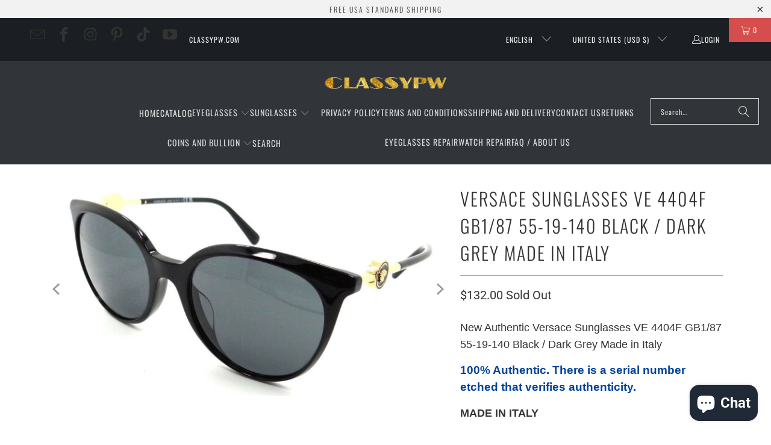

--- FILE ---
content_type: text/html; charset=utf-8
request_url: https://www.classypw.com/products/versace-sunglasses-ve-4404f-gb1-87-55-19-140-black-dark-grey-made-in-italy
body_size: 46437
content:
<!DOCTYPE html>
<html class="no-js no-touch" lang="en">
  <head>
  <meta name="google-site-verification" content="Ilav8ctZLA9y45Lg88heZXhnoOm1PIA5hVnxlg-24Hk" />
  <script async crossorigin fetchpriority="high" src="/cdn/shopifycloud/importmap-polyfill/es-modules-shim.2.4.0.js"></script>
<script>
    window.Store = window.Store || {};
    window.Store.id = 1725562953;
  </script>    <meta charset="utf-8">
    <meta http-equiv="cleartype" content="on">
    <meta name="robots" content="index,follow">
  <!-- Global site tag (gtag.js) - Google Analytics -->
<script async src="https://www.googletagmanager.com/gtag/js?id=G-NPN3QM4WB1"></script>
<meta name='dmca-site-verification' content='MDVhRHArUFVOY2hNaGVpU2k0Mm56QUJPcWdTVmEwcWd0Tnp0Z3VLbWU1OD01' />    
<script>
  window.dataLayer = window.dataLayer || [];
  function gtag(){dataLayer.push(arguments);}
  gtag('js', new Date()); 
  gtag('config', 'G-NPN3QM4WB1');
</script>

    <!-- Mobile Specific Metas -->
    <meta name="HandheldFriendly" content="True">
    <meta name="MobileOptimized" content="320">
    <meta name="viewport" content="width=device-width,initial-scale=1">
    <meta name="theme-color" content="#ffffff">

    
    <title>
      Versace Sunglasses VE 4404F GB1/87 55-19-140 Black / Dark Grey Made in - classypw.com
    </title>

    
      <meta name="description" content="New Authentic Versace Sunglasses VE 4404F GB1/87 55-19-140 Black / Dark Grey Made in Italy 100% Authentic. There is a serial number etched that verifies authenticity. MADE IN ITALYLens size: 54mmBridge Size: 20mmTemple Size: 140mmFrame Color: BlackLens Color: Dark GreyComes with Versace Box, Versace Case, Versace Cloth"/>
    

    <link rel="preconnect" href="https://fonts.shopifycdn.com" />
    <link rel="preconnect" href="https://cdn.shopify.com" />
    <link rel="preconnect" href="https://cdn.shopifycloud.com" />

    <link rel="dns-prefetch" href="https://v.shopify.com" />
    <link rel="dns-prefetch" href="https://www.youtube.com" />
    <link rel="dns-prefetch" href="https://vimeo.com" />

    <link href="//www.classypw.com/cdn/shop/t/86/assets/jquery.min.js?v=147293088974801289311745671037" as="script" rel="preload">

    <!-- Stylesheet for Fancybox library -->
    <link rel="stylesheet" href="//www.classypw.com/cdn/shop/t/86/assets/fancybox.css?v=19278034316635137701745671037" type="text/css" media="all" defer>

    <!-- Devkit styles --><style>
  @layer base, components, utilities, overrides;
</style>












<style data-shopify>:root {
    /* ===================================== */
    /* Root variables */
    /* ===================================== */

    --root-font-size: 16px;
    --root-color-primary: #000;
    --root-color-secondary: #fff;

    /* ===================================== */
    /* Colors */
    /* ===================================== */

    --color-primary: var(--root-color-primary);
    --color-secondary: var(--root-color-secondary);

    --link-color: #03a196;
    --link-hover-color: #03857c;
    --border-color: #cccccc;

    /* ===================================== */
    /* Icons */
    /* ===================================== */

    --icon-color: ;
    --icon-hover-color: var(--link-hover-color);
    --icon-size: px;

    /* ===================================== */
    /* Buttons */
    /* ===================================== */

    --btn-style: square;
    --btn-weight: normal;
    --btn-font-size: 14;
    --btn-font-transform: uppercase;

    /* Default */
    --button-color-border: #333333;
    --button-color-background: #333333;
    --button-color-text: 
  #ffffff

;
    --button-color-border-hover: 
  #3c3c3c

;
    --button-color-background-hover: 
  #3c3c3c

;
    --button-color-text-hover: #333333;

    /* Outline */
    --btn-outline-color-border: #333333;
    --btn-outline-color-background: transparent;
    --btn-outline-color-text: #333333;
    --btn-outline-color-border-hover: 
  #3c3c3c

;
    --btn-outline-color-background-hover: 
  #3c3c3c

;
    --btn-outline-color-text-hover: 
  #ffffff

;

    /* Primary */
    --btn-primary-color-border: #03a196;
    --btn-primary-color-background: #03a196;
    --btn-primary-color-text: #ffffff;
    --btn-primary-color-border-hover: #04736b;
    --btn-primary-color-background-hover: #04736b;
    --btn-primary-color-text-hover: #ffffff;

    /* Primary Outline */
    --btn-primary-outline-color-border: #03a196;
    --btn-primary-outline-color-background: transparent;
    --btn-primary-outline-color-text: #03a196;
    --btn-primary-outline-color-border-hover: #04736b;
    --btn-primary-outline-color-background-hover: #04736b;
    --btn-primary-outline-color-text-hover:
  #ffffff

;

    /* Banner Button */
    --btn-banner-color-border: #ffffff;
    --btn-banner-color-background: transparent;
    --btn-banner-color-text: #ffffff;
    --btn-banner-color-border-hover: #ffffff;
    --btn-banner-color-background-hover: #ffffff;
    --btn-banner-color-text-hover: 
  #333333

;

    /* Banner Button Highlight */
    --btn-banner-highlight-color-border: #ffffff;
    --btn-banner-highlight-color-background: #ffffff;
    --btn-banner-highlight-color-text: 
  #333333

;
    --btn-banner-highlight-color-border-hover: 
  #ebebeb

;
    --btn-banner-highlight-color-background-hover: 
  #ebebeb

;
    --btn-banner-highlight-color-text-hover: 
  #333333

;

    /* Banner Text Button */
    --btn-banner-text-color-border: #ffffff;
    --btn-banner-text-color-background: transparent;
    --btn-banner-text-color-text: #ffffff;
    --btn-banner-text-color-border-hover: #ffffff;
    --btn-banner-text-color-background-hover: #ffffff;
    --btn-banner-text-color-text-hover: 
  #333333

;

    /* Banner Text Button Highlight */
    --btn-banner-text-highlight-color-border: #ffffff;
    --btn-banner-text-highlight-color-background: #ffffff;
    --btn-banner-text-highlight-color-text: 
  #333333

;
    --btn-banner-text-highlight-color-border-hover: 
  #ebebeb

;
    --btn-banner-text-highlight-color-background-hover: 
  #ebebeb

;
    --btn-banner-text-highlight-color-text-hover: 
  #333333

;

    /* Mobile Default Button */
    --btn-mobile-color-border: #333333;
    --btn-mobile-color-background: #333333;
    --btn-mobile-color-text: 
  #ffffff

;
    --btn-mobile-color-border-hover: 
  #3c3c3c

;
    --btn-mobile-color-background-hover: 
  #3c3c3c

;
    --btn-mobile-color-text-hover: 
  #ffffff

;

    
        --border-radius: 0;
      

    /* ===================================== */
    /* Typography */
    /* ===================================== */

    --regular-font-family: Roboto;
    --regular-font-fallback-families: sans-serif;
    --regular-font-weight: 400;
    --regular-font-style: normal;
    --regular-font-size: 15px;
    --regular-font-transform: none;
    --regular-color: #333333;

    --headline-font-family: Oswald, sans-serif;
    --headline-font-weight: 300;
    --headline-font-style: normal;
    --headline-font-transform: uppercase;
    --headline-color: #333333;
    --headline-letter_spacing: 2px;

    /* ===================================== */
    /* Components */
    /* ===================================== */

    /* Nav */
    --nav-font: Oswald, sans-serif;
    --nav-font-style: normal;
    --nav-letter-spacing: 1;

    /* Footer */
    --sub-footer-text-color: #6b6b6b;
    --headline-footer-text-color: #7f8c8d;
    --footer-heading-font-size: 14;

    /* Newsletter */
    --use-newsletter-border: true;
    --newsletter-section-background-color: #cccccc;
    --newsletter-section-color: #000000;
    --newsletter-section-background-color-gradient: ;
    --newsletter-popup-image-align: left;
    --newsletter-popup-close: true;
    --newsletter-popup-text-align: center;
    --newsletter-popup-background-color: #ffce9d;
    --newsletter-popup-color: #363636;
    --newsletter-popup-background-color-gradient: ;

    /* Video */
    --video-banner-color: #ffffff;
    --video-subtitle-font-family: Roboto, sans-serif;
    --video-subtitle-font-weight: 300;
    --video-subtitle-font-transform: uppercase;
    --video-subtitle-size: 18px;
    --video-subtitle-letter-spacing: 1px;
    --video-subtitle-size-medium-down: 12.0px;
    --video-subtitle-size-medium-up: 15.0px;
    --video-headline-font-family: Oswald, sans-serif;
    --video-headline-font-weight: 300;
    --video-headline-font-style: normal;
    --video-headline-font-transform: uppercase;
    --video-headline-size: 56px;
    --video-headline-letter-spacing: 2px;
    --video-headline-size-medium-down: 37.333333333333336px;
    --video-headline-size-medium-up: 46.666666666666664px;
    --video-banner-background-color: #1e1e1e;
  }</style>
<style data-shopify>h1, h2, h3, h4, h5, h6,
  .h1, .h2, .h3, .h4, .h5, .h6 {
    font-family: var(--headline-font-family);
    font-weight: var(--headline-font-weight);
    font-style: var(--headline-font-style);
    text-transform: var(--headline-font-transform);
    line-height: 1.5;
    color: var(--headline-color);
    display: block;
    letter-spacing: var(--headline-letter_spacing);
    text-rendering: optimizeLegibility;

    a {
      &:link,
      &:visited {
        color: inherit;
      }

      &:hover,
      &:active {
        color: var(--link-color);
      }
    }
  }

  h1, .h1 {
    font-size: 30px;
    margin: 0 auto 15px;
    clear: both;
    font-weight: var(--headline-font-weight);
    padding-top: 4px;
  }

  h2,
  .h2 {
    font-size: 27px;
    margin-bottom: 0.75em;
  }

  h3,
  .h3 {
    font-size: 24px;
    margin: 0 auto 15px 0;

    &.title {
      line-height: 1.25;
      margin: 0 auto 15px;
      clear: both;
      padding-top: 4px;
    }

    &.sub_title {
      padding: 5px 0;
    }
  }

  h4,
  .h4 {
    font-size: 21px;
    margin: 0 0 0.5em 0;
    padding: 7px 0;

    &.title a {
      border: 0;
      padding: 0;
      margin: 0;
    }
  }

  h5,
  .h5 {
    font-size: 19px;
    margin: 0 0 0.5em 0;
    padding: 7px 0;

    &.sub_title {
      padding: 5px 0;
      color: var(--headline-color);
    }

    &.sub_title a {
      color: var(--headline-color);
    }
  }

  h6,
  .h6 {
    font-size: 18px;
    letter-spacing: calc(var(--headline-letter_spacing) / 2);
    margin: 0 0 0.5em 0;
    padding: 7px 0;

    &.title {
      line-height: 32px;
      margin: 0 0 0.5em 0;
    }
  }

  p {
    margin: 0 0 15px;
    font-style: normal;
    line-height: 1.6em;
  }

  .text-align--center {
    text-align: center;
  }

  .text-align--left {
    text-align: left;
  }

  .text-align--right {
    text-align: right;
  }



  @media only screen and (max-width: 480px) {
    h1,
    h2,
    h3,
    h4,
    h5,
    h6,
    .collection_title,
    .empty_cart {
      font-size: 110%;
      line-height: 1.5em;
    }

    h1,
    h1.home,
    .title a,
    h2 {
      padding: 0;
    }
  }</style>
<style data-shopify>:root {
    /* Root Colors */
    --color-primary: #333333;
    --color-secondary: #ffffff;
  }

  html, body {
    color: var(--color-primary);
    background-color: var(--color-secondary);
  }</style>

<style>
      
    /*! modern-normalize v3.0.1 | MIT License | https://github.com/sindresorhus/modern-normalize */*,:before,:after{box-sizing:border-box}html{font-family:system-ui,Segoe UI,Roboto,Helvetica,Arial,sans-serif,"Apple Color Emoji","Segoe UI Emoji";line-height:1.15;text-size-adjust:100%;tab-size:4}body{margin:0}b,strong{font-weight:bolder}code,kbd,samp,pre{font-family:ui-monospace,SFMono-Regular,Consolas,Liberation Mono,Menlo,monospace;font-size:1em}small{font-size:80%}sub,sup{position:relative;font-size:75%;line-height:0;vertical-align:baseline}sub{bottom:-.25em}sup{top:-.5em}table{border-color:currentcolor}button,input,optgroup,select,textarea{margin:0;font-family:inherit;font-size:100%;line-height:1.15}button,[type=button],[type=reset],[type=submit]{-webkit-appearance:auto;appearance:auto}legend{padding:0}progress{vertical-align:baseline}::-webkit-inner-spin-button,::-webkit-outer-spin-button{height:auto}[type=search]{-webkit-appearance:textfield;appearance:textfield;outline-offset:-2px}::-webkit-search-decoration{-webkit-appearance:none;appearance:none}::-webkit-file-upload-button{font:inherit;-webkit-appearance:auto;appearance:auto}summary{display:list-item}
/*# sourceMappingURL=/s/files/1/1766/1081/t/64/assets/vendor.modern-normalize.css.map?v=101712644036999526981744652177 */

  
    </style>




<style>
      
    form,fieldset{margin-bottom:20px}input[type=text],input[type=password],input[type=email],input[type=search],input[type=url],input[type=tel],input[type=number],input[type=date],input[type=month],input[type=week],input[type=time],input[type=range],input[type=color],select,textarea{display:block;width:100%;height:44px;max-height:100%;padding:0 10px;margin:0;font:13px HelveticaNeue-Light,Helvetica Neue Light,Helvetica Neue,Helvetica,Arial,sans-serif;line-height:22px;color:#5f6a7d;-webkit-appearance:none;appearance:none;outline:none;background:#fff;border:1px solid var(--border-color);text-rendering:optimizelegibility;border-radius:var(--border-radius)}@media only screen and (width <= 480px){input[type=text],input[type=password],input[type=email],input[type=search],input[type=url],input[type=tel],input[type=number],input[type=date],input[type=month],input[type=week],input[type=time],input[type=range],input[type=color],select,textarea{font-size:16px}}input[type=text]:active,input[type=text]:focus,input[type=password]:active,input[type=password]:focus,input[type=email]:active,input[type=email]:focus,input[type=search]:active,input[type=search]:focus,input[type=url]:active,input[type=url]:focus,input[type=tel]:active,input[type=tel]:focus,input[type=number]:active,input[type=number]:focus,input[type=date]:active,input[type=date]:focus,input[type=month]:active,input[type=month]:focus,input[type=week]:active,input[type=week]:focus,input[type=time]:active,input[type=time]:focus,input[type=range]:active,input[type=range]:focus,input[type=color]:active,input[type=color]:focus,select:active,select:focus,textarea:active,textarea:focus{color:#444;border:1px solid #aaa}input[type=number]::-webkit-outer-spin-button,input[type=number]::-webkit-inner-spin-button{margin:0;-webkit-appearance:none;appearance:none}input[type=text]::-ms-clear{display:none;width:0;height:0}input[type=text]::-ms-reveal{display:none;width:0;height:0}input[type=search]::-webkit-search-decoration,input[type=search]::-webkit-search-cancel-button,input[type=search]::-webkit-search-results-button,input[type=search]::-webkit-search-results-decoration{display:none}input[type=date]{display:inline-flex}input[type=number]{-webkit-appearance:textfield!important;appearance:textfield!important}select::-ms-expand{display:none}select{padding:8px var(--pill-padding, 14px) 8px;text-overflow:"";text-indent:.01px;-webkit-appearance:none;appearance:none;background:#fff url("data:image/svg+xml,%3Csvg width='50' height='27' xmlns='http://www.w3.org/2000/svg'%3E%3Cpath d='M25 27.05 0 1.319 1.367 0 25 24.316 48.633 0 50 1.318z' fill='%23000' fill-rule='nonzero'/%3E%3C/svg%3E%0A") no-repeat 95% 50%;background-size:.85rem;border:1px solid #d9dbdc;border-radius:var(--border-radius)}label,legend{display:block;margin-bottom:5px;font-size:13px;font-weight:700;text-align:left;text-transform:var(--regular-font-transform)}input[type=checkbox]{display:inline}label span,legend span{font-size:13px;font-weight:700;color:#444}textarea{min-height:120px;padding:15px 9px}
/*# sourceMappingURL=/s/files/1/0944/5064/t/98/assets/util.forms.css.map?v=9434103573914653061744484094 */

  
    </style>


<style>
      
    svg.icon {
  display: inline-block;
  width: var(--icon-width-size, var(--icon-size));
  height: var(--icon-height-size, var(--icon-size));
  vertical-align: middle;
  color: inherit;
}

  
    </style>


<link href="//www.classypw.com/cdn/shop/t/86/assets/util.grid.css?v=72002231341491640291745671038" rel="stylesheet" type="text/css" media="all" />
    <script>
      console.warn('Asset size is too large to inline stylesheet: util.grid.css');
    </script>


<style>
      
    .page-blocks{display:flex;flex-wrap:wrap;justify-content:center;width:100%}.shopify-section{width:100%}@media only screen and (width <= 480px){.shopify-section{width:100%!important;padding-right:0!important;padding-left:0!important}}.section{width:95%;max-width:1200px;margin:var(--section-padding-top) auto var(--section-padding-bottom) auto}.section.is-width-wide{width:100%;max-width:none}.section-wrapper{display:flex;flex-wrap:wrap;justify-content:center;width:100%}.section-wrapper .under-menu:nth-child(1) .full-width--false{margin-top:30px}.no-js .section-wrapper .under-menu:nth-child(1) .full-width--false{margin-top:0}.section-wrapper--product{width:95%;max-width:1200px;margin-right:auto;margin-left:auto}.section-wrapper--product .section{width:100%}.section-wrapper--product.is-width-wide{width:100%;max-width:none}
/*# sourceMappingURL=/s/files/1/0017/2556/2953/t/86/assets/util.section.css.map?v=178612592232544466241745671038 */

  
    </style>




    <!-- Stylesheets for Turbo -->
    <link href="//www.classypw.com/cdn/shop/t/86/assets/styles.css?v=106324982694992700541765124433" rel="stylesheet" type="text/css" media="all" />

    <!-- Icons -->
    
      <link rel="shortcut icon" type="image/x-icon" href="//www.classypw.com/cdn/shop/files/business_180x180.png?v=1696532876">
      <link rel="apple-touch-icon" href="//www.classypw.com/cdn/shop/files/business_180x180.png?v=1696532876"/>
      <link rel="apple-touch-icon" sizes="57x57" href="//www.classypw.com/cdn/shop/files/business_57x57.png?v=1696532876"/>
      <link rel="apple-touch-icon" sizes="60x60" href="//www.classypw.com/cdn/shop/files/business_60x60.png?v=1696532876"/>
      <link rel="apple-touch-icon" sizes="72x72" href="//www.classypw.com/cdn/shop/files/business_72x72.png?v=1696532876"/>
      <link rel="apple-touch-icon" sizes="76x76" href="//www.classypw.com/cdn/shop/files/business_76x76.png?v=1696532876"/>
      <link rel="apple-touch-icon" sizes="114x114" href="//www.classypw.com/cdn/shop/files/business_114x114.png?v=1696532876"/>
      <link rel="apple-touch-icon" sizes="180x180" href="//www.classypw.com/cdn/shop/files/business_180x180.png?v=1696532876"/>
      <link rel="apple-touch-icon" sizes="228x228" href="//www.classypw.com/cdn/shop/files/business_228x228.png?v=1696532876"/>
    
    <link rel="canonical" href="https://www.classypw.com/products/versace-sunglasses-ve-4404f-gb1-87-55-19-140-black-dark-grey-made-in-italy"/>

    

    

    
      <script src="//www.classypw.com/cdn/shop/t/86/assets/currencies.js?v=1648699478663843391745671037" defer></script>
    

    
    <script>
      window.PXUTheme = window.PXUTheme || {};
      window.PXUTheme.version = '9.5.4';
      window.PXUTheme.name = 'Turbo';
    </script>
    


    
<template id="price-ui"><span class="compare-at-price" data-compare-at-price></span><span class="price " data-price></span><span class="unit-pricing" data-unit-pricing></span></template>
    <template id="price-ui-badge"><span class="badge" data-badge></span></template>
    
    <template id="price-ui__price"><span class="money" data-price></span></template>
    <template id="price-ui__price-range"><span class="price-min" data-price-min><span class="money" data-price></span></span> - <span class="price-max" data-price-max><span class="money" data-price></span></span></template>
    <template id="price-ui__unit-pricing"><span class="unit-quantity" data-unit-quantity></span> | <span class="unit-price" data-unit-price><span class="money" data-price></span></span> / <span class="unit-measurement" data-unit-measurement></span></template>
    <template id="price-ui-badge__percent-savings-range">Save up to <span data-price-percent></span>%</template>
    <template id="price-ui-badge__percent-savings">Save <span data-price-percent></span>%</template>
    <template id="price-ui-badge__price-savings-range">Save up to <span class="money" data-price></span></template>
    <template id="price-ui-badge__price-savings">Save <span class="money" data-price></span></template>
    <template id="price-ui-badge__on-sale">Sale</template>
    <template id="price-ui-badge__sold-out">Sold out</template>
    <template id="price-ui-badge__in-stock">In stock</template>
    
<script type="importmap">
{
  "imports": {
    "component.age-gate": "//www.classypw.com/cdn/shop/t/86/assets/component.age-gate.js?v=178206963185212261781745671036",
    "component.back-to-top-button": "//www.classypw.com/cdn/shop/t/86/assets/component.back-to-top-button.js?v=121105669381073937401745671036",
    "component.image-element-aspect-ratio": "//www.classypw.com/cdn/shop/t/86/assets/component.image-element-aspect-ratio.js?v=99215540724599282731745671037",
    "component.popup-newsletter": "//www.classypw.com/cdn/shop/t/86/assets/component.popup-newsletter.js?v=124645960972506590941745671037",
    "component.section-newsletter": "//www.classypw.com/cdn/shop/t/86/assets/component.section-newsletter.js?v=144015650166855237021745671037",
    "component.section-video": "//www.classypw.com/cdn/shop/t/86/assets/component.section-video.js?v=58108171799475093061745671037",
    "currencies": "//www.classypw.com/cdn/shop/t/86/assets/currencies.js?v=1648699478663843391745671037",
    "instantclick": "//www.classypw.com/cdn/shop/t/86/assets/instantclick.min.js?v=20092422000980684151745671037",
    "jquery.cart": "//www.classypw.com/cdn/shop/t/86/assets/jquery.cart.min.js?v=166679848951413287571745671037",
    "jquery": "//www.classypw.com/cdn/shop/t/86/assets/jquery.min.js?v=147293088974801289311745671037",
    "themeEditorSections": "//www.classypw.com/cdn/shop/t/86/assets/themeEditorSections.js?v=163907835056536163881745671037",
    "util.animations": "//www.classypw.com/cdn/shop/t/86/assets/util.animations.js?v=88379227021148447571745671037",
    "util.events": "//www.classypw.com/cdn/shop/t/86/assets/util.events.js?v=163430142883111782711745671038",
    "vendor.fancybox": "//www.classypw.com/cdn/shop/t/86/assets/vendor.fancybox.js?v=137271155610422863481745671038",
    "vendor.isbot": "//www.classypw.com/cdn/shop/t/86/assets/vendor.isbot.js?v=141969293939305478221745671038",
    "vendor.jquery": "//www.classypw.com/cdn/shop/t/86/assets/vendor.jquery.js?v=147293088974801289311745671038",
    "vendor.js-cookie": "//www.classypw.com/cdn/shop/t/86/assets/vendor.js-cookie.js?v=182647587380799007001745671038",
    "vendor.just-debounce": "//www.classypw.com/cdn/shop/t/86/assets/vendor.just-debounce.js?v=43348262834111556771745671038",
    "vendor.lazysizes": "//www.classypw.com/cdn/shop/t/86/assets/vendor.lazysizes.js?v=143264585656346250741745671038",
    "vendor.noscroll.96a94b32": "//www.classypw.com/cdn/shop/t/86/assets/vendor.noscroll.96a94b32.js?v=103500330829761603901745671038",
    "vendor.noscroll": "//www.classypw.com/cdn/shop/t/86/assets/vendor.noscroll.js?v=81117179843272977361745671038",
    "vendor.plyr": "//www.classypw.com/cdn/shop/t/86/assets/vendor.plyr.js?v=155556689627674826441745671038",
    "vendors": "//www.classypw.com/cdn/shop/t/86/assets/vendors.js?v=176241922172216752211745671038"
  }
}
</script>

<script>window.PXUTheme = window.PXUTheme || {};


window.PXUTheme.theme_settings = {};
window.PXUTheme.currency = {};
window.PXUTheme.routes = window.PXUTheme.routes || {};


window.PXUTheme.theme_settings.display_tos_checkbox = true;
window.PXUTheme.theme_settings.go_to_checkout = true;
window.PXUTheme.theme_settings.cart_action = "ajax";
window.PXUTheme.theme_settings.cart_shipping_calculator = false;


window.PXUTheme.theme_settings.collection_swatches = false;
window.PXUTheme.theme_settings.collection_secondary_image = false;


window.PXUTheme.currency.show_multiple_currencies = false;
window.PXUTheme.currency.shop_currency = "USD";
window.PXUTheme.currency.default_currency = "USD";
window.PXUTheme.currency.display_format = "money_format";
window.PXUTheme.currency.money_format = "${{amount}}";
window.PXUTheme.currency.money_format_no_currency = "${{amount}}";
window.PXUTheme.currency.money_format_currency = "${{amount}} USD";
window.PXUTheme.currency.native_multi_currency = true;
window.PXUTheme.currency.iso_code = "USD";
window.PXUTheme.currency.symbol = "$";


window.PXUTheme.theme_settings.display_inventory_left = true;
window.PXUTheme.theme_settings.inventory_threshold = 10;
window.PXUTheme.theme_settings.limit_quantity = true;


window.PXUTheme.theme_settings.menu_position = "inline";


window.PXUTheme.theme_settings.pagination_type = "basic_pagination";


window.PXUTheme.theme_settings.enable_shopify_collection_badges = false;
window.PXUTheme.theme_settings.quick_shop_thumbnail_position = "bottom-thumbnails";
window.PXUTheme.theme_settings.product_form_style = "select";
window.PXUTheme.theme_settings.sale_banner_enabled = false;
window.PXUTheme.theme_settings.display_savings = true;
window.PXUTheme.theme_settings.display_sold_out_price = true;
window.PXUTheme.theme_settings.free_text = "Free";
window.PXUTheme.theme_settings.video_looping = null;
window.PXUTheme.theme_settings.quick_shop_style = "inline";
window.PXUTheme.theme_settings.hover_enabled = false;


window.PXUTheme.routes.cart_url = "/cart";
window.PXUTheme.routes.cart_update_url = "/cart/update";
window.PXUTheme.routes.root_url = "/";
window.PXUTheme.routes.search_url = "/search";
window.PXUTheme.routes.all_products_collection_url = "/collections/all";
window.PXUTheme.routes.product_recommendations_url = "/recommendations/products";
window.PXUTheme.routes.predictive_search_url = "/search/suggest";


window.PXUTheme.theme_settings.image_loading_style = "appear";


window.PXUTheme.theme_settings.enable_autocomplete = true;


window.PXUTheme.theme_settings.page_dots_enabled = true;
window.PXUTheme.theme_settings.slideshow_arrow_size = "light";


window.PXUTheme.theme_settings.quick_shop_enabled = true;


window.PXUTheme.theme_settings.enable_back_to_top_button = false;


window.PXUTheme.translation = {};


window.PXUTheme.translation.agree_to_terms_warning = "You must agree with the terms and conditions to checkout.";
window.PXUTheme.translation.one_item_left = "item left";
window.PXUTheme.translation.items_left_text = "items left";
window.PXUTheme.translation.cart_savings_text = "Total Savings";
window.PXUTheme.translation.cart_discount_text = "Discount";
window.PXUTheme.translation.cart_subtotal_text = "Subtotal";
window.PXUTheme.translation.cart_remove_text = "Remove";
window.PXUTheme.translation.cart_free_text = "Free";


window.PXUTheme.translation.newsletter_success_text = "Thank you for joining our mailing list!";


window.PXUTheme.translation.notify_email = "Enter your email address...";
window.PXUTheme.translation.notify_email_value = "Translation missing: en.contact.fields.email";
window.PXUTheme.translation.notify_email_send = "Send";
window.PXUTheme.translation.notify_message_first = "Please notify me when ";
window.PXUTheme.translation.notify_message_last = " becomes available - ";
window.PXUTheme.translation.notify_success_text = "Thanks! We will notify you when this product becomes available!";


window.PXUTheme.translation.add_to_cart = "Add to Cart";
window.PXUTheme.translation.coming_soon_text = "Coming Soon";
window.PXUTheme.translation.sold_out_text = "Sold Out";
window.PXUTheme.translation.sale_text = "Sale";
window.PXUTheme.translation.savings_text = "You Save";
window.PXUTheme.translation.percent_off_text = "% off";
window.PXUTheme.translation.from_text = "from";
window.PXUTheme.translation.new_text = "New";
window.PXUTheme.translation.pre_order_text = "Pre-Order";
window.PXUTheme.translation.unavailable_text = "Unavailable";


window.PXUTheme.translation.all_results = "View all results";
window.PXUTheme.translation.no_results = "Sorry, no results!";


window.PXUTheme.media_queries = {};
window.PXUTheme.media_queries.small = window.matchMedia( "(max-width: 480px)" );
window.PXUTheme.media_queries.medium = window.matchMedia( "(max-width: 798px)" );
window.PXUTheme.media_queries.large = window.matchMedia( "(min-width: 799px)" );
window.PXUTheme.media_queries.larger = window.matchMedia( "(min-width: 960px)" );
window.PXUTheme.media_queries.xlarge = window.matchMedia( "(min-width: 1200px)" );
window.PXUTheme.media_queries.ie10 = window.matchMedia( "all and (-ms-high-contrast: none), (-ms-high-contrast: active)" );
window.PXUTheme.media_queries.tablet = window.matchMedia( "only screen and (min-width: 799px) and (max-width: 1024px)" );
window.PXUTheme.media_queries.mobile_and_tablet = window.matchMedia( "(max-width: 1024px)" );
</script>


    
      <script src="//www.classypw.com/cdn/shop/t/86/assets/instantclick.min.js?v=20092422000980684151745671037" data-no-instant defer></script>

      <script data-no-instant>
        window.addEventListener('DOMContentLoaded', function() {

          function inIframe() {
            try {
              return window.self !== window.top;
            } catch (e) {
              return true;
            }
          }

          if (!inIframe()){
            InstantClick.on('change', function() {

              $('head script[src*="shopify"]').each(function() {
                var script = document.createElement('script');
                script.type = 'text/javascript';
                script.src = $(this).attr('src');

                $('body').append(script);
              });

              $('body').removeClass('fancybox-active');
              $.fancybox.destroy();

              InstantClick.init();

            });
          }
        });
      </script>
    

    <script>
      
    </script>

    <script>window.performance && window.performance.mark && window.performance.mark('shopify.content_for_header.start');</script><meta name="facebook-domain-verification" content="ydutaukwwnxjocjmusm52h72jf2cn5">
<meta name="facebook-domain-verification" content="ydutaukwwnxjocjmusm52h72jf2cn5">
<meta name="facebook-domain-verification" content="eotmsv8eeq4qwl90n13c2mmiydsgoz">
<meta id="shopify-digital-wallet" name="shopify-digital-wallet" content="/1725562953/digital_wallets/dialog">
<meta name="shopify-checkout-api-token" content="12d7dee3a326b61e216f2a9492b38de5">
<meta id="in-context-paypal-metadata" data-shop-id="1725562953" data-venmo-supported="false" data-environment="production" data-locale="en_US" data-paypal-v4="true" data-currency="USD">
<link rel="alternate" hreflang="x-default" href="https://www.classypw.com/products/versace-sunglasses-ve-4404f-gb1-87-55-19-140-black-dark-grey-made-in-italy">
<link rel="alternate" hreflang="en" href="https://www.classypw.com/products/versace-sunglasses-ve-4404f-gb1-87-55-19-140-black-dark-grey-made-in-italy">
<link rel="alternate" hreflang="es" href="https://www.classypw.com/es/products/versace-sunglasses-ve-4404f-gb1-87-55-19-140-black-dark-grey-made-in-italy">
<link rel="alternate" hreflang="ru" href="https://www.classypw.com/ru/products/versace-sunglasses-ve-4404f-gb1-87-55-19-140-black-dark-grey-made-in-italy">
<link rel="alternate" type="application/json+oembed" href="https://www.classypw.com/products/versace-sunglasses-ve-4404f-gb1-87-55-19-140-black-dark-grey-made-in-italy.oembed">
<script async="async" src="/checkouts/internal/preloads.js?locale=en-US"></script>
<link rel="preconnect" href="https://shop.app" crossorigin="anonymous">
<script async="async" src="https://shop.app/checkouts/internal/preloads.js?locale=en-US&shop_id=1725562953" crossorigin="anonymous"></script>
<script id="apple-pay-shop-capabilities" type="application/json">{"shopId":1725562953,"countryCode":"US","currencyCode":"USD","merchantCapabilities":["supports3DS"],"merchantId":"gid:\/\/shopify\/Shop\/1725562953","merchantName":"classypw.com","requiredBillingContactFields":["postalAddress","email","phone"],"requiredShippingContactFields":["postalAddress","email","phone"],"shippingType":"shipping","supportedNetworks":["visa","masterCard","amex","discover","elo","jcb"],"total":{"type":"pending","label":"classypw.com","amount":"1.00"},"shopifyPaymentsEnabled":true,"supportsSubscriptions":true}</script>
<script id="shopify-features" type="application/json">{"accessToken":"12d7dee3a326b61e216f2a9492b38de5","betas":["rich-media-storefront-analytics"],"domain":"www.classypw.com","predictiveSearch":true,"shopId":1725562953,"locale":"en"}</script>
<script>var Shopify = Shopify || {};
Shopify.shop = "classy-perfumes-and-watches-inc.myshopify.com";
Shopify.locale = "en";
Shopify.currency = {"active":"USD","rate":"1.0"};
Shopify.country = "US";
Shopify.theme = {"name":"Turbo Main Theme - Shop 2024-02-04... - 2025-04-26","id":177316561195,"schema_name":"Turbo","schema_version":"9.5.4","theme_store_id":null,"role":"main"};
Shopify.theme.handle = "null";
Shopify.theme.style = {"id":null,"handle":null};
Shopify.cdnHost = "www.classypw.com/cdn";
Shopify.routes = Shopify.routes || {};
Shopify.routes.root = "/";</script>
<script type="module">!function(o){(o.Shopify=o.Shopify||{}).modules=!0}(window);</script>
<script>!function(o){function n(){var o=[];function n(){o.push(Array.prototype.slice.apply(arguments))}return n.q=o,n}var t=o.Shopify=o.Shopify||{};t.loadFeatures=n(),t.autoloadFeatures=n()}(window);</script>
<script>
  window.ShopifyPay = window.ShopifyPay || {};
  window.ShopifyPay.apiHost = "shop.app\/pay";
  window.ShopifyPay.redirectState = null;
</script>
<script id="shop-js-analytics" type="application/json">{"pageType":"product"}</script>
<script defer="defer" async type="module" src="//www.classypw.com/cdn/shopifycloud/shop-js/modules/v2/client.init-shop-cart-sync_BApSsMSl.en.esm.js"></script>
<script defer="defer" async type="module" src="//www.classypw.com/cdn/shopifycloud/shop-js/modules/v2/chunk.common_CBoos6YZ.esm.js"></script>
<script type="module">
  await import("//www.classypw.com/cdn/shopifycloud/shop-js/modules/v2/client.init-shop-cart-sync_BApSsMSl.en.esm.js");
await import("//www.classypw.com/cdn/shopifycloud/shop-js/modules/v2/chunk.common_CBoos6YZ.esm.js");

  window.Shopify.SignInWithShop?.initShopCartSync?.({"fedCMEnabled":true,"windoidEnabled":true});

</script>
<script defer="defer" async type="module" src="//www.classypw.com/cdn/shopifycloud/shop-js/modules/v2/client.payment-terms_BHOWV7U_.en.esm.js"></script>
<script defer="defer" async type="module" src="//www.classypw.com/cdn/shopifycloud/shop-js/modules/v2/chunk.common_CBoos6YZ.esm.js"></script>
<script defer="defer" async type="module" src="//www.classypw.com/cdn/shopifycloud/shop-js/modules/v2/chunk.modal_Bu1hFZFC.esm.js"></script>
<script type="module">
  await import("//www.classypw.com/cdn/shopifycloud/shop-js/modules/v2/client.payment-terms_BHOWV7U_.en.esm.js");
await import("//www.classypw.com/cdn/shopifycloud/shop-js/modules/v2/chunk.common_CBoos6YZ.esm.js");
await import("//www.classypw.com/cdn/shopifycloud/shop-js/modules/v2/chunk.modal_Bu1hFZFC.esm.js");

  
</script>
<script>
  window.Shopify = window.Shopify || {};
  if (!window.Shopify.featureAssets) window.Shopify.featureAssets = {};
  window.Shopify.featureAssets['shop-js'] = {"shop-cart-sync":["modules/v2/client.shop-cart-sync_DJczDl9f.en.esm.js","modules/v2/chunk.common_CBoos6YZ.esm.js"],"init-fed-cm":["modules/v2/client.init-fed-cm_BzwGC0Wi.en.esm.js","modules/v2/chunk.common_CBoos6YZ.esm.js"],"init-windoid":["modules/v2/client.init-windoid_BS26ThXS.en.esm.js","modules/v2/chunk.common_CBoos6YZ.esm.js"],"shop-cash-offers":["modules/v2/client.shop-cash-offers_DthCPNIO.en.esm.js","modules/v2/chunk.common_CBoos6YZ.esm.js","modules/v2/chunk.modal_Bu1hFZFC.esm.js"],"shop-button":["modules/v2/client.shop-button_D_JX508o.en.esm.js","modules/v2/chunk.common_CBoos6YZ.esm.js"],"init-shop-email-lookup-coordinator":["modules/v2/client.init-shop-email-lookup-coordinator_DFwWcvrS.en.esm.js","modules/v2/chunk.common_CBoos6YZ.esm.js"],"shop-toast-manager":["modules/v2/client.shop-toast-manager_tEhgP2F9.en.esm.js","modules/v2/chunk.common_CBoos6YZ.esm.js"],"shop-login-button":["modules/v2/client.shop-login-button_DwLgFT0K.en.esm.js","modules/v2/chunk.common_CBoos6YZ.esm.js","modules/v2/chunk.modal_Bu1hFZFC.esm.js"],"avatar":["modules/v2/client.avatar_BTnouDA3.en.esm.js"],"init-shop-cart-sync":["modules/v2/client.init-shop-cart-sync_BApSsMSl.en.esm.js","modules/v2/chunk.common_CBoos6YZ.esm.js"],"pay-button":["modules/v2/client.pay-button_BuNmcIr_.en.esm.js","modules/v2/chunk.common_CBoos6YZ.esm.js"],"init-shop-for-new-customer-accounts":["modules/v2/client.init-shop-for-new-customer-accounts_DrjXSI53.en.esm.js","modules/v2/client.shop-login-button_DwLgFT0K.en.esm.js","modules/v2/chunk.common_CBoos6YZ.esm.js","modules/v2/chunk.modal_Bu1hFZFC.esm.js"],"init-customer-accounts-sign-up":["modules/v2/client.init-customer-accounts-sign-up_TlVCiykN.en.esm.js","modules/v2/client.shop-login-button_DwLgFT0K.en.esm.js","modules/v2/chunk.common_CBoos6YZ.esm.js","modules/v2/chunk.modal_Bu1hFZFC.esm.js"],"shop-follow-button":["modules/v2/client.shop-follow-button_C5D3XtBb.en.esm.js","modules/v2/chunk.common_CBoos6YZ.esm.js","modules/v2/chunk.modal_Bu1hFZFC.esm.js"],"checkout-modal":["modules/v2/client.checkout-modal_8TC_1FUY.en.esm.js","modules/v2/chunk.common_CBoos6YZ.esm.js","modules/v2/chunk.modal_Bu1hFZFC.esm.js"],"init-customer-accounts":["modules/v2/client.init-customer-accounts_C0Oh2ljF.en.esm.js","modules/v2/client.shop-login-button_DwLgFT0K.en.esm.js","modules/v2/chunk.common_CBoos6YZ.esm.js","modules/v2/chunk.modal_Bu1hFZFC.esm.js"],"lead-capture":["modules/v2/client.lead-capture_Cq0gfm7I.en.esm.js","modules/v2/chunk.common_CBoos6YZ.esm.js","modules/v2/chunk.modal_Bu1hFZFC.esm.js"],"shop-login":["modules/v2/client.shop-login_BmtnoEUo.en.esm.js","modules/v2/chunk.common_CBoos6YZ.esm.js","modules/v2/chunk.modal_Bu1hFZFC.esm.js"],"payment-terms":["modules/v2/client.payment-terms_BHOWV7U_.en.esm.js","modules/v2/chunk.common_CBoos6YZ.esm.js","modules/v2/chunk.modal_Bu1hFZFC.esm.js"]};
</script>
<script>(function() {
  var isLoaded = false;
  function asyncLoad() {
    if (isLoaded) return;
    isLoaded = true;
    var urls = ["https:\/\/cdn.recovermycart.com\/scripts\/keepcart\/CartJS.min.js?shop=classy-perfumes-and-watches-inc.myshopify.com\u0026shop=classy-perfumes-and-watches-inc.myshopify.com","https:\/\/chimpstatic.com\/mcjs-connected\/js\/users\/6a7c9605f1b9c2beaf01961da\/4ce79d9456d13bbdfb8755673.js?shop=classy-perfumes-and-watches-inc.myshopify.com"];
    for (var i = 0; i < urls.length; i++) {
      var s = document.createElement('script');
      s.type = 'text/javascript';
      s.async = true;
      s.src = urls[i];
      var x = document.getElementsByTagName('script')[0];
      x.parentNode.insertBefore(s, x);
    }
  };
  if(window.attachEvent) {
    window.attachEvent('onload', asyncLoad);
  } else {
    window.addEventListener('load', asyncLoad, false);
  }
})();</script>
<script id="__st">var __st={"a":1725562953,"offset":-18000,"reqid":"f40ed8b7-c062-4bda-ba63-dbf766cbfde2-1768864701","pageurl":"www.classypw.com\/products\/versace-sunglasses-ve-4404f-gb1-87-55-19-140-black-dark-grey-made-in-italy","u":"fd871ba1ef37","p":"product","rtyp":"product","rid":6816647872609};</script>
<script>window.ShopifyPaypalV4VisibilityTracking = true;</script>
<script id="captcha-bootstrap">!function(){'use strict';const t='contact',e='account',n='new_comment',o=[[t,t],['blogs',n],['comments',n],[t,'customer']],c=[[e,'customer_login'],[e,'guest_login'],[e,'recover_customer_password'],[e,'create_customer']],r=t=>t.map((([t,e])=>`form[action*='/${t}']:not([data-nocaptcha='true']) input[name='form_type'][value='${e}']`)).join(','),a=t=>()=>t?[...document.querySelectorAll(t)].map((t=>t.form)):[];function s(){const t=[...o],e=r(t);return a(e)}const i='password',u='form_key',d=['recaptcha-v3-token','g-recaptcha-response','h-captcha-response',i],f=()=>{try{return window.sessionStorage}catch{return}},m='__shopify_v',_=t=>t.elements[u];function p(t,e,n=!1){try{const o=window.sessionStorage,c=JSON.parse(o.getItem(e)),{data:r}=function(t){const{data:e,action:n}=t;return t[m]||n?{data:e,action:n}:{data:t,action:n}}(c);for(const[e,n]of Object.entries(r))t.elements[e]&&(t.elements[e].value=n);n&&o.removeItem(e)}catch(o){console.error('form repopulation failed',{error:o})}}const l='form_type',E='cptcha';function T(t){t.dataset[E]=!0}const w=window,h=w.document,L='Shopify',v='ce_forms',y='captcha';let A=!1;((t,e)=>{const n=(g='f06e6c50-85a8-45c8-87d0-21a2b65856fe',I='https://cdn.shopify.com/shopifycloud/storefront-forms-hcaptcha/ce_storefront_forms_captcha_hcaptcha.v1.5.2.iife.js',D={infoText:'Protected by hCaptcha',privacyText:'Privacy',termsText:'Terms'},(t,e,n)=>{const o=w[L][v],c=o.bindForm;if(c)return c(t,g,e,D).then(n);var r;o.q.push([[t,g,e,D],n]),r=I,A||(h.body.append(Object.assign(h.createElement('script'),{id:'captcha-provider',async:!0,src:r})),A=!0)});var g,I,D;w[L]=w[L]||{},w[L][v]=w[L][v]||{},w[L][v].q=[],w[L][y]=w[L][y]||{},w[L][y].protect=function(t,e){n(t,void 0,e),T(t)},Object.freeze(w[L][y]),function(t,e,n,w,h,L){const[v,y,A,g]=function(t,e,n){const i=e?o:[],u=t?c:[],d=[...i,...u],f=r(d),m=r(i),_=r(d.filter((([t,e])=>n.includes(e))));return[a(f),a(m),a(_),s()]}(w,h,L),I=t=>{const e=t.target;return e instanceof HTMLFormElement?e:e&&e.form},D=t=>v().includes(t);t.addEventListener('submit',(t=>{const e=I(t);if(!e)return;const n=D(e)&&!e.dataset.hcaptchaBound&&!e.dataset.recaptchaBound,o=_(e),c=g().includes(e)&&(!o||!o.value);(n||c)&&t.preventDefault(),c&&!n&&(function(t){try{if(!f())return;!function(t){const e=f();if(!e)return;const n=_(t);if(!n)return;const o=n.value;o&&e.removeItem(o)}(t);const e=Array.from(Array(32),(()=>Math.random().toString(36)[2])).join('');!function(t,e){_(t)||t.append(Object.assign(document.createElement('input'),{type:'hidden',name:u})),t.elements[u].value=e}(t,e),function(t,e){const n=f();if(!n)return;const o=[...t.querySelectorAll(`input[type='${i}']`)].map((({name:t})=>t)),c=[...d,...o],r={};for(const[a,s]of new FormData(t).entries())c.includes(a)||(r[a]=s);n.setItem(e,JSON.stringify({[m]:1,action:t.action,data:r}))}(t,e)}catch(e){console.error('failed to persist form',e)}}(e),e.submit())}));const S=(t,e)=>{t&&!t.dataset[E]&&(n(t,e.some((e=>e===t))),T(t))};for(const o of['focusin','change'])t.addEventListener(o,(t=>{const e=I(t);D(e)&&S(e,y())}));const B=e.get('form_key'),M=e.get(l),P=B&&M;t.addEventListener('DOMContentLoaded',(()=>{const t=y();if(P)for(const e of t)e.elements[l].value===M&&p(e,B);[...new Set([...A(),...v().filter((t=>'true'===t.dataset.shopifyCaptcha))])].forEach((e=>S(e,t)))}))}(h,new URLSearchParams(w.location.search),n,t,e,['guest_login'])})(!0,!0)}();</script>
<script integrity="sha256-4kQ18oKyAcykRKYeNunJcIwy7WH5gtpwJnB7kiuLZ1E=" data-source-attribution="shopify.loadfeatures" defer="defer" src="//www.classypw.com/cdn/shopifycloud/storefront/assets/storefront/load_feature-a0a9edcb.js" crossorigin="anonymous"></script>
<script crossorigin="anonymous" defer="defer" src="//www.classypw.com/cdn/shopifycloud/storefront/assets/shopify_pay/storefront-65b4c6d7.js?v=20250812"></script>
<script data-source-attribution="shopify.dynamic_checkout.dynamic.init">var Shopify=Shopify||{};Shopify.PaymentButton=Shopify.PaymentButton||{isStorefrontPortableWallets:!0,init:function(){window.Shopify.PaymentButton.init=function(){};var t=document.createElement("script");t.src="https://www.classypw.com/cdn/shopifycloud/portable-wallets/latest/portable-wallets.en.js",t.type="module",document.head.appendChild(t)}};
</script>
<script data-source-attribution="shopify.dynamic_checkout.buyer_consent">
  function portableWalletsHideBuyerConsent(e){var t=document.getElementById("shopify-buyer-consent"),n=document.getElementById("shopify-subscription-policy-button");t&&n&&(t.classList.add("hidden"),t.setAttribute("aria-hidden","true"),n.removeEventListener("click",e))}function portableWalletsShowBuyerConsent(e){var t=document.getElementById("shopify-buyer-consent"),n=document.getElementById("shopify-subscription-policy-button");t&&n&&(t.classList.remove("hidden"),t.removeAttribute("aria-hidden"),n.addEventListener("click",e))}window.Shopify?.PaymentButton&&(window.Shopify.PaymentButton.hideBuyerConsent=portableWalletsHideBuyerConsent,window.Shopify.PaymentButton.showBuyerConsent=portableWalletsShowBuyerConsent);
</script>
<script>
  function portableWalletsCleanup(e){e&&e.src&&console.error("Failed to load portable wallets script "+e.src);var t=document.querySelectorAll("shopify-accelerated-checkout .shopify-payment-button__skeleton, shopify-accelerated-checkout-cart .wallet-cart-button__skeleton"),e=document.getElementById("shopify-buyer-consent");for(let e=0;e<t.length;e++)t[e].remove();e&&e.remove()}function portableWalletsNotLoadedAsModule(e){e instanceof ErrorEvent&&"string"==typeof e.message&&e.message.includes("import.meta")&&"string"==typeof e.filename&&e.filename.includes("portable-wallets")&&(window.removeEventListener("error",portableWalletsNotLoadedAsModule),window.Shopify.PaymentButton.failedToLoad=e,"loading"===document.readyState?document.addEventListener("DOMContentLoaded",window.Shopify.PaymentButton.init):window.Shopify.PaymentButton.init())}window.addEventListener("error",portableWalletsNotLoadedAsModule);
</script>

<script type="module" src="https://www.classypw.com/cdn/shopifycloud/portable-wallets/latest/portable-wallets.en.js" onError="portableWalletsCleanup(this)" crossorigin="anonymous"></script>
<script nomodule>
  document.addEventListener("DOMContentLoaded", portableWalletsCleanup);
</script>

<link id="shopify-accelerated-checkout-styles" rel="stylesheet" media="screen" href="https://www.classypw.com/cdn/shopifycloud/portable-wallets/latest/accelerated-checkout-backwards-compat.css" crossorigin="anonymous">
<style id="shopify-accelerated-checkout-cart">
        #shopify-buyer-consent {
  margin-top: 1em;
  display: inline-block;
  width: 100%;
}

#shopify-buyer-consent.hidden {
  display: none;
}

#shopify-subscription-policy-button {
  background: none;
  border: none;
  padding: 0;
  text-decoration: underline;
  font-size: inherit;
  cursor: pointer;
}

#shopify-subscription-policy-button::before {
  box-shadow: none;
}

      </style>

<script>window.performance && window.performance.mark && window.performance.mark('shopify.content_for_header.end');</script>

    

<meta name="author" content="classypw.com">
<meta property="og:url" content="https://www.classypw.com/products/versace-sunglasses-ve-4404f-gb1-87-55-19-140-black-dark-grey-made-in-italy">
<meta property="og:site_name" content="classypw.com">




  <meta property="og:type" content="product">
  <meta property="og:title" content="Versace Sunglasses VE 4404F GB1/87 55-19-140 Black / Dark Grey Made in Italy">
  
    
      <meta property="og:image" content="https://www.classypw.com/cdn/shop/files/Versace-Sunglasses-VE-4404F-GB187-55-19-140-Black-Dark-Grey-Made-in-Italy-classypw_com-1_600x.jpg?v=1740710262">
      <meta property="og:image:secure_url" content="https://www.classypw.com/cdn/shop/files/Versace-Sunglasses-VE-4404F-GB187-55-19-140-Black-Dark-Grey-Made-in-Italy-classypw_com-1_600x.jpg?v=1740710262">
      
      <meta property="og:image:width" content="1386">
      <meta property="og:image:height" content="739">
    
      <meta property="og:image" content="https://www.classypw.com/cdn/shop/products/Versace-Sunglasses-VE-4404F-GB187-55-19-140-Black-Dark-Grey-Made-in-Italy-classypw_com-2_600x.jpg?v=1740710264">
      <meta property="og:image:secure_url" content="https://www.classypw.com/cdn/shop/products/Versace-Sunglasses-VE-4404F-GB187-55-19-140-Black-Dark-Grey-Made-in-Italy-classypw_com-2_600x.jpg?v=1740710264">
      
      <meta property="og:image:width" content="1419">
      <meta property="og:image:height" content="619">
    
      <meta property="og:image" content="https://www.classypw.com/cdn/shop/products/Versace-Sunglasses-VE-4404F-GB187-55-19-140-Black-Dark-Grey-Made-in-Italy-classypw_com-3_600x.jpg?v=1740710266">
      <meta property="og:image:secure_url" content="https://www.classypw.com/cdn/shop/products/Versace-Sunglasses-VE-4404F-GB187-55-19-140-Black-Dark-Grey-Made-in-Italy-classypw_com-3_600x.jpg?v=1740710266">
      
      <meta property="og:image:width" content="1278">
      <meta property="og:image:height" content="707">
    
  
  <meta property="product:price:amount" content="132.00">
  <meta property="product:price:currency" content="USD">



  <meta property="og:description" content="New Authentic Versace Sunglasses VE 4404F GB1/87 55-19-140 Black / Dark Grey Made in Italy 100% Authentic. There is a serial number etched that verifies authenticity. MADE IN ITALYLens size: 54mmBridge Size: 20mmTemple Size: 140mmFrame Color: BlackLens Color: Dark GreyComes with Versace Box, Versace Case, Versace Cloth">




<meta name="twitter:card" content="summary">

  <meta name="twitter:title" content="Versace Sunglasses VE 4404F GB1/87 55-19-140 Black / Dark Grey Made in Italy">
  <meta name="twitter:description" content="
New Authentic Versace Sunglasses VE 4404F GB1/87 55-19-140 Black / Dark Grey Made in Italy
100% Authentic. There is a serial number etched that verifies authenticity.
MADE IN ITALYLens size: 54mmBridge Size: 20mmTemple Size: 140mmFrame Color: BlackLens Color: Dark GreyComes with Versace Box, Versace Case, Versace Cloth, and Versace Booklet.Please note that material colors/patterns on the frame may vary from the picture.">
  <meta name="twitter:image" content="https://www.classypw.com/cdn/shop/files/Versace-Sunglasses-VE-4404F-GB187-55-19-140-Black-Dark-Grey-Made-in-Italy-classypw_com-1_240x.jpg?v=1740710262">
  <meta name="twitter:image:width" content="240">
  <meta name="twitter:image:height" content="240">
  <meta name="twitter:image:alt" content="Versace Sunglasses VE 4404F GB1/87 55-19-140 Black / Dark Grey Made in Italy-8056597385367-classypw.com-1">



    
    
  <script>
    
    
    
    
    var gsf_conversion_data = {page_type : 'product', event : 'view_item', data : {product_data : [{variant_id : 40119623319649, product_id : 6816647872609, name : "Versace Sunglasses VE 4404F GB1/87 55-19-140 Black / Dark Grey Made in Italy", price : "132.00", currency : "USD", sku : "363884583621", brand : "Versace", variant : "Default Title", category : "Clothing, Shoes &amp; Accessories:Women:Women&#39;s Accessories:Sunglasses &amp; Sunglasses Accessories:Sunglasses", quantity : "0" }], total_price : "132.00", shop_currency : "USD"}};
    
</script>
  <!-- BEGIN app block: shopify://apps/simprosys-google-shopping-feed/blocks/core_settings_block/1f0b859e-9fa6-4007-97e8-4513aff5ff3b --><!-- BEGIN: GSF App Core Tags & Scripts by Simprosys Google Shopping Feed -->

    <!-- BEGIN app snippet: gsf_verification_code -->


    <meta name="p:domain_verify" content="e5473948bd2eb49ce8b9108ac5cdc6e4" />

<!-- END app snippet -->









<!-- END: GSF App Core Tags & Scripts by Simprosys Google Shopping Feed -->
<!-- END app block --><script src="https://cdn.shopify.com/extensions/e4b3a77b-20c9-4161-b1bb-deb87046128d/inbox-1253/assets/inbox-chat-loader.js" type="text/javascript" defer="defer"></script>
<link href="https://monorail-edge.shopifysvc.com" rel="dns-prefetch">
<script>(function(){if ("sendBeacon" in navigator && "performance" in window) {try {var session_token_from_headers = performance.getEntriesByType('navigation')[0].serverTiming.find(x => x.name == '_s').description;} catch {var session_token_from_headers = undefined;}var session_cookie_matches = document.cookie.match(/_shopify_s=([^;]*)/);var session_token_from_cookie = session_cookie_matches && session_cookie_matches.length === 2 ? session_cookie_matches[1] : "";var session_token = session_token_from_headers || session_token_from_cookie || "";function handle_abandonment_event(e) {var entries = performance.getEntries().filter(function(entry) {return /monorail-edge.shopifysvc.com/.test(entry.name);});if (!window.abandonment_tracked && entries.length === 0) {window.abandonment_tracked = true;var currentMs = Date.now();var navigation_start = performance.timing.navigationStart;var payload = {shop_id: 1725562953,url: window.location.href,navigation_start,duration: currentMs - navigation_start,session_token,page_type: "product"};window.navigator.sendBeacon("https://monorail-edge.shopifysvc.com/v1/produce", JSON.stringify({schema_id: "online_store_buyer_site_abandonment/1.1",payload: payload,metadata: {event_created_at_ms: currentMs,event_sent_at_ms: currentMs}}));}}window.addEventListener('pagehide', handle_abandonment_event);}}());</script>
<script id="web-pixels-manager-setup">(function e(e,d,r,n,o){if(void 0===o&&(o={}),!Boolean(null===(a=null===(i=window.Shopify)||void 0===i?void 0:i.analytics)||void 0===a?void 0:a.replayQueue)){var i,a;window.Shopify=window.Shopify||{};var t=window.Shopify;t.analytics=t.analytics||{};var s=t.analytics;s.replayQueue=[],s.publish=function(e,d,r){return s.replayQueue.push([e,d,r]),!0};try{self.performance.mark("wpm:start")}catch(e){}var l=function(){var e={modern:/Edge?\/(1{2}[4-9]|1[2-9]\d|[2-9]\d{2}|\d{4,})\.\d+(\.\d+|)|Firefox\/(1{2}[4-9]|1[2-9]\d|[2-9]\d{2}|\d{4,})\.\d+(\.\d+|)|Chrom(ium|e)\/(9{2}|\d{3,})\.\d+(\.\d+|)|(Maci|X1{2}).+ Version\/(15\.\d+|(1[6-9]|[2-9]\d|\d{3,})\.\d+)([,.]\d+|)( \(\w+\)|)( Mobile\/\w+|) Safari\/|Chrome.+OPR\/(9{2}|\d{3,})\.\d+\.\d+|(CPU[ +]OS|iPhone[ +]OS|CPU[ +]iPhone|CPU IPhone OS|CPU iPad OS)[ +]+(15[._]\d+|(1[6-9]|[2-9]\d|\d{3,})[._]\d+)([._]\d+|)|Android:?[ /-](13[3-9]|1[4-9]\d|[2-9]\d{2}|\d{4,})(\.\d+|)(\.\d+|)|Android.+Firefox\/(13[5-9]|1[4-9]\d|[2-9]\d{2}|\d{4,})\.\d+(\.\d+|)|Android.+Chrom(ium|e)\/(13[3-9]|1[4-9]\d|[2-9]\d{2}|\d{4,})\.\d+(\.\d+|)|SamsungBrowser\/([2-9]\d|\d{3,})\.\d+/,legacy:/Edge?\/(1[6-9]|[2-9]\d|\d{3,})\.\d+(\.\d+|)|Firefox\/(5[4-9]|[6-9]\d|\d{3,})\.\d+(\.\d+|)|Chrom(ium|e)\/(5[1-9]|[6-9]\d|\d{3,})\.\d+(\.\d+|)([\d.]+$|.*Safari\/(?![\d.]+ Edge\/[\d.]+$))|(Maci|X1{2}).+ Version\/(10\.\d+|(1[1-9]|[2-9]\d|\d{3,})\.\d+)([,.]\d+|)( \(\w+\)|)( Mobile\/\w+|) Safari\/|Chrome.+OPR\/(3[89]|[4-9]\d|\d{3,})\.\d+\.\d+|(CPU[ +]OS|iPhone[ +]OS|CPU[ +]iPhone|CPU IPhone OS|CPU iPad OS)[ +]+(10[._]\d+|(1[1-9]|[2-9]\d|\d{3,})[._]\d+)([._]\d+|)|Android:?[ /-](13[3-9]|1[4-9]\d|[2-9]\d{2}|\d{4,})(\.\d+|)(\.\d+|)|Mobile Safari.+OPR\/([89]\d|\d{3,})\.\d+\.\d+|Android.+Firefox\/(13[5-9]|1[4-9]\d|[2-9]\d{2}|\d{4,})\.\d+(\.\d+|)|Android.+Chrom(ium|e)\/(13[3-9]|1[4-9]\d|[2-9]\d{2}|\d{4,})\.\d+(\.\d+|)|Android.+(UC? ?Browser|UCWEB|U3)[ /]?(15\.([5-9]|\d{2,})|(1[6-9]|[2-9]\d|\d{3,})\.\d+)\.\d+|SamsungBrowser\/(5\.\d+|([6-9]|\d{2,})\.\d+)|Android.+MQ{2}Browser\/(14(\.(9|\d{2,})|)|(1[5-9]|[2-9]\d|\d{3,})(\.\d+|))(\.\d+|)|K[Aa][Ii]OS\/(3\.\d+|([4-9]|\d{2,})\.\d+)(\.\d+|)/},d=e.modern,r=e.legacy,n=navigator.userAgent;return n.match(d)?"modern":n.match(r)?"legacy":"unknown"}(),u="modern"===l?"modern":"legacy",c=(null!=n?n:{modern:"",legacy:""})[u],f=function(e){return[e.baseUrl,"/wpm","/b",e.hashVersion,"modern"===e.buildTarget?"m":"l",".js"].join("")}({baseUrl:d,hashVersion:r,buildTarget:u}),m=function(e){var d=e.version,r=e.bundleTarget,n=e.surface,o=e.pageUrl,i=e.monorailEndpoint;return{emit:function(e){var a=e.status,t=e.errorMsg,s=(new Date).getTime(),l=JSON.stringify({metadata:{event_sent_at_ms:s},events:[{schema_id:"web_pixels_manager_load/3.1",payload:{version:d,bundle_target:r,page_url:o,status:a,surface:n,error_msg:t},metadata:{event_created_at_ms:s}}]});if(!i)return console&&console.warn&&console.warn("[Web Pixels Manager] No Monorail endpoint provided, skipping logging."),!1;try{return self.navigator.sendBeacon.bind(self.navigator)(i,l)}catch(e){}var u=new XMLHttpRequest;try{return u.open("POST",i,!0),u.setRequestHeader("Content-Type","text/plain"),u.send(l),!0}catch(e){return console&&console.warn&&console.warn("[Web Pixels Manager] Got an unhandled error while logging to Monorail."),!1}}}}({version:r,bundleTarget:l,surface:e.surface,pageUrl:self.location.href,monorailEndpoint:e.monorailEndpoint});try{o.browserTarget=l,function(e){var d=e.src,r=e.async,n=void 0===r||r,o=e.onload,i=e.onerror,a=e.sri,t=e.scriptDataAttributes,s=void 0===t?{}:t,l=document.createElement("script"),u=document.querySelector("head"),c=document.querySelector("body");if(l.async=n,l.src=d,a&&(l.integrity=a,l.crossOrigin="anonymous"),s)for(var f in s)if(Object.prototype.hasOwnProperty.call(s,f))try{l.dataset[f]=s[f]}catch(e){}if(o&&l.addEventListener("load",o),i&&l.addEventListener("error",i),u)u.appendChild(l);else{if(!c)throw new Error("Did not find a head or body element to append the script");c.appendChild(l)}}({src:f,async:!0,onload:function(){if(!function(){var e,d;return Boolean(null===(d=null===(e=window.Shopify)||void 0===e?void 0:e.analytics)||void 0===d?void 0:d.initialized)}()){var d=window.webPixelsManager.init(e)||void 0;if(d){var r=window.Shopify.analytics;r.replayQueue.forEach((function(e){var r=e[0],n=e[1],o=e[2];d.publishCustomEvent(r,n,o)})),r.replayQueue=[],r.publish=d.publishCustomEvent,r.visitor=d.visitor,r.initialized=!0}}},onerror:function(){return m.emit({status:"failed",errorMsg:"".concat(f," has failed to load")})},sri:function(e){var d=/^sha384-[A-Za-z0-9+/=]+$/;return"string"==typeof e&&d.test(e)}(c)?c:"",scriptDataAttributes:o}),m.emit({status:"loading"})}catch(e){m.emit({status:"failed",errorMsg:(null==e?void 0:e.message)||"Unknown error"})}}})({shopId: 1725562953,storefrontBaseUrl: "https://www.classypw.com",extensionsBaseUrl: "https://extensions.shopifycdn.com/cdn/shopifycloud/web-pixels-manager",monorailEndpoint: "https://monorail-edge.shopifysvc.com/unstable/produce_batch",surface: "storefront-renderer",enabledBetaFlags: ["2dca8a86"],webPixelsConfigList: [{"id":"1839595819","configuration":"{\"account_ID\":\"20440\",\"google_analytics_tracking_tag\":\"1\",\"measurement_id\":\"2\",\"api_secret\":\"3\",\"shop_settings\":\"{\\\"custom_pixel_script\\\":\\\"https:\\\\\\\/\\\\\\\/storage.googleapis.com\\\\\\\/gsf-scripts\\\\\\\/custom-pixels\\\\\\\/classy-perfumes-and-watches-inc.js\\\"}\"}","eventPayloadVersion":"v1","runtimeContext":"LAX","scriptVersion":"c6b888297782ed4a1cba19cda43d6625","type":"APP","apiClientId":1558137,"privacyPurposes":[],"dataSharingAdjustments":{"protectedCustomerApprovalScopes":["read_customer_address","read_customer_email","read_customer_name","read_customer_personal_data","read_customer_phone"]}},{"id":"840565035","configuration":"{\"config\":\"{\\\"pixel_id\\\":\\\"G-NPN3QM4WB1\\\",\\\"target_country\\\":\\\"US\\\",\\\"gtag_events\\\":[{\\\"type\\\":\\\"search\\\",\\\"action_label\\\":\\\"G-NPN3QM4WB1\\\"},{\\\"type\\\":\\\"begin_checkout\\\",\\\"action_label\\\":\\\"G-NPN3QM4WB1\\\"},{\\\"type\\\":\\\"view_item\\\",\\\"action_label\\\":[\\\"G-NPN3QM4WB1\\\",\\\"MC-H8VKCN1F7K\\\"]},{\\\"type\\\":\\\"purchase\\\",\\\"action_label\\\":[\\\"G-NPN3QM4WB1\\\",\\\"MC-H8VKCN1F7K\\\"]},{\\\"type\\\":\\\"page_view\\\",\\\"action_label\\\":[\\\"G-NPN3QM4WB1\\\",\\\"MC-H8VKCN1F7K\\\"]},{\\\"type\\\":\\\"add_payment_info\\\",\\\"action_label\\\":\\\"G-NPN3QM4WB1\\\"},{\\\"type\\\":\\\"add_to_cart\\\",\\\"action_label\\\":\\\"G-NPN3QM4WB1\\\"}],\\\"enable_monitoring_mode\\\":false}\"}","eventPayloadVersion":"v1","runtimeContext":"OPEN","scriptVersion":"b2a88bafab3e21179ed38636efcd8a93","type":"APP","apiClientId":1780363,"privacyPurposes":[],"dataSharingAdjustments":{"protectedCustomerApprovalScopes":["read_customer_address","read_customer_email","read_customer_name","read_customer_personal_data","read_customer_phone"]}},{"id":"292684075","configuration":"{\"pixel_id\":\"840390479487258\",\"pixel_type\":\"facebook_pixel\",\"metaapp_system_user_token\":\"-\"}","eventPayloadVersion":"v1","runtimeContext":"OPEN","scriptVersion":"ca16bc87fe92b6042fbaa3acc2fbdaa6","type":"APP","apiClientId":2329312,"privacyPurposes":["ANALYTICS","MARKETING","SALE_OF_DATA"],"dataSharingAdjustments":{"protectedCustomerApprovalScopes":["read_customer_address","read_customer_email","read_customer_name","read_customer_personal_data","read_customer_phone"]}},{"id":"163971371","configuration":"{\"tagID\":\"2620295163703\"}","eventPayloadVersion":"v1","runtimeContext":"STRICT","scriptVersion":"18031546ee651571ed29edbe71a3550b","type":"APP","apiClientId":3009811,"privacyPurposes":["ANALYTICS","MARKETING","SALE_OF_DATA"],"dataSharingAdjustments":{"protectedCustomerApprovalScopes":["read_customer_address","read_customer_email","read_customer_name","read_customer_personal_data","read_customer_phone"]}},{"id":"137003307","eventPayloadVersion":"1","runtimeContext":"LAX","scriptVersion":"1","type":"CUSTOM","privacyPurposes":["SALE_OF_DATA"],"name":"Symprosys Custom Pixel"},{"id":"shopify-app-pixel","configuration":"{}","eventPayloadVersion":"v1","runtimeContext":"STRICT","scriptVersion":"0450","apiClientId":"shopify-pixel","type":"APP","privacyPurposes":["ANALYTICS","MARKETING"]},{"id":"shopify-custom-pixel","eventPayloadVersion":"v1","runtimeContext":"LAX","scriptVersion":"0450","apiClientId":"shopify-pixel","type":"CUSTOM","privacyPurposes":["ANALYTICS","MARKETING"]}],isMerchantRequest: false,initData: {"shop":{"name":"classypw.com","paymentSettings":{"currencyCode":"USD"},"myshopifyDomain":"classy-perfumes-and-watches-inc.myshopify.com","countryCode":"US","storefrontUrl":"https:\/\/www.classypw.com"},"customer":null,"cart":null,"checkout":null,"productVariants":[{"price":{"amount":132.0,"currencyCode":"USD"},"product":{"title":"Versace Sunglasses VE 4404F GB1\/87 55-19-140 Black \/ Dark Grey Made in Italy","vendor":"Versace","id":"6816647872609","untranslatedTitle":"Versace Sunglasses VE 4404F GB1\/87 55-19-140 Black \/ Dark Grey Made in Italy","url":"\/products\/versace-sunglasses-ve-4404f-gb1-87-55-19-140-black-dark-grey-made-in-italy","type":"Clothing, Shoes \u0026 Accessories:Women:Women's Accessories:Sunglasses \u0026 Sunglasses Accessories:Sunglasses"},"id":"40119623319649","image":{"src":"\/\/www.classypw.com\/cdn\/shop\/files\/Versace-Sunglasses-VE-4404F-GB187-55-19-140-Black-Dark-Grey-Made-in-Italy-classypw_com-1.jpg?v=1740710262"},"sku":"363884583621","title":"Default Title","untranslatedTitle":"Default Title"}],"purchasingCompany":null},},"https://www.classypw.com/cdn","fcfee988w5aeb613cpc8e4bc33m6693e112",{"modern":"","legacy":""},{"shopId":"1725562953","storefrontBaseUrl":"https:\/\/www.classypw.com","extensionBaseUrl":"https:\/\/extensions.shopifycdn.com\/cdn\/shopifycloud\/web-pixels-manager","surface":"storefront-renderer","enabledBetaFlags":"[\"2dca8a86\"]","isMerchantRequest":"false","hashVersion":"fcfee988w5aeb613cpc8e4bc33m6693e112","publish":"custom","events":"[[\"page_viewed\",{}],[\"product_viewed\",{\"productVariant\":{\"price\":{\"amount\":132.0,\"currencyCode\":\"USD\"},\"product\":{\"title\":\"Versace Sunglasses VE 4404F GB1\/87 55-19-140 Black \/ Dark Grey Made in Italy\",\"vendor\":\"Versace\",\"id\":\"6816647872609\",\"untranslatedTitle\":\"Versace Sunglasses VE 4404F GB1\/87 55-19-140 Black \/ Dark Grey Made in Italy\",\"url\":\"\/products\/versace-sunglasses-ve-4404f-gb1-87-55-19-140-black-dark-grey-made-in-italy\",\"type\":\"Clothing, Shoes \u0026 Accessories:Women:Women's Accessories:Sunglasses \u0026 Sunglasses Accessories:Sunglasses\"},\"id\":\"40119623319649\",\"image\":{\"src\":\"\/\/www.classypw.com\/cdn\/shop\/files\/Versace-Sunglasses-VE-4404F-GB187-55-19-140-Black-Dark-Grey-Made-in-Italy-classypw_com-1.jpg?v=1740710262\"},\"sku\":\"363884583621\",\"title\":\"Default Title\",\"untranslatedTitle\":\"Default Title\"}}]]"});</script><script>
  window.ShopifyAnalytics = window.ShopifyAnalytics || {};
  window.ShopifyAnalytics.meta = window.ShopifyAnalytics.meta || {};
  window.ShopifyAnalytics.meta.currency = 'USD';
  var meta = {"product":{"id":6816647872609,"gid":"gid:\/\/shopify\/Product\/6816647872609","vendor":"Versace","type":"Clothing, Shoes \u0026 Accessories:Women:Women's Accessories:Sunglasses \u0026 Sunglasses Accessories:Sunglasses","handle":"versace-sunglasses-ve-4404f-gb1-87-55-19-140-black-dark-grey-made-in-italy","variants":[{"id":40119623319649,"price":13200,"name":"Versace Sunglasses VE 4404F GB1\/87 55-19-140 Black \/ Dark Grey Made in Italy","public_title":null,"sku":"363884583621"}],"remote":false},"page":{"pageType":"product","resourceType":"product","resourceId":6816647872609,"requestId":"f40ed8b7-c062-4bda-ba63-dbf766cbfde2-1768864701"}};
  for (var attr in meta) {
    window.ShopifyAnalytics.meta[attr] = meta[attr];
  }
</script>
<script class="analytics">
  (function () {
    var customDocumentWrite = function(content) {
      var jquery = null;

      if (window.jQuery) {
        jquery = window.jQuery;
      } else if (window.Checkout && window.Checkout.$) {
        jquery = window.Checkout.$;
      }

      if (jquery) {
        jquery('body').append(content);
      }
    };

    var hasLoggedConversion = function(token) {
      if (token) {
        return document.cookie.indexOf('loggedConversion=' + token) !== -1;
      }
      return false;
    }

    var setCookieIfConversion = function(token) {
      if (token) {
        var twoMonthsFromNow = new Date(Date.now());
        twoMonthsFromNow.setMonth(twoMonthsFromNow.getMonth() + 2);

        document.cookie = 'loggedConversion=' + token + '; expires=' + twoMonthsFromNow;
      }
    }

    var trekkie = window.ShopifyAnalytics.lib = window.trekkie = window.trekkie || [];
    if (trekkie.integrations) {
      return;
    }
    trekkie.methods = [
      'identify',
      'page',
      'ready',
      'track',
      'trackForm',
      'trackLink'
    ];
    trekkie.factory = function(method) {
      return function() {
        var args = Array.prototype.slice.call(arguments);
        args.unshift(method);
        trekkie.push(args);
        return trekkie;
      };
    };
    for (var i = 0; i < trekkie.methods.length; i++) {
      var key = trekkie.methods[i];
      trekkie[key] = trekkie.factory(key);
    }
    trekkie.load = function(config) {
      trekkie.config = config || {};
      trekkie.config.initialDocumentCookie = document.cookie;
      var first = document.getElementsByTagName('script')[0];
      var script = document.createElement('script');
      script.type = 'text/javascript';
      script.onerror = function(e) {
        var scriptFallback = document.createElement('script');
        scriptFallback.type = 'text/javascript';
        scriptFallback.onerror = function(error) {
                var Monorail = {
      produce: function produce(monorailDomain, schemaId, payload) {
        var currentMs = new Date().getTime();
        var event = {
          schema_id: schemaId,
          payload: payload,
          metadata: {
            event_created_at_ms: currentMs,
            event_sent_at_ms: currentMs
          }
        };
        return Monorail.sendRequest("https://" + monorailDomain + "/v1/produce", JSON.stringify(event));
      },
      sendRequest: function sendRequest(endpointUrl, payload) {
        // Try the sendBeacon API
        if (window && window.navigator && typeof window.navigator.sendBeacon === 'function' && typeof window.Blob === 'function' && !Monorail.isIos12()) {
          var blobData = new window.Blob([payload], {
            type: 'text/plain'
          });

          if (window.navigator.sendBeacon(endpointUrl, blobData)) {
            return true;
          } // sendBeacon was not successful

        } // XHR beacon

        var xhr = new XMLHttpRequest();

        try {
          xhr.open('POST', endpointUrl);
          xhr.setRequestHeader('Content-Type', 'text/plain');
          xhr.send(payload);
        } catch (e) {
          console.log(e);
        }

        return false;
      },
      isIos12: function isIos12() {
        return window.navigator.userAgent.lastIndexOf('iPhone; CPU iPhone OS 12_') !== -1 || window.navigator.userAgent.lastIndexOf('iPad; CPU OS 12_') !== -1;
      }
    };
    Monorail.produce('monorail-edge.shopifysvc.com',
      'trekkie_storefront_load_errors/1.1',
      {shop_id: 1725562953,
      theme_id: 177316561195,
      app_name: "storefront",
      context_url: window.location.href,
      source_url: "//www.classypw.com/cdn/s/trekkie.storefront.cd680fe47e6c39ca5d5df5f0a32d569bc48c0f27.min.js"});

        };
        scriptFallback.async = true;
        scriptFallback.src = '//www.classypw.com/cdn/s/trekkie.storefront.cd680fe47e6c39ca5d5df5f0a32d569bc48c0f27.min.js';
        first.parentNode.insertBefore(scriptFallback, first);
      };
      script.async = true;
      script.src = '//www.classypw.com/cdn/s/trekkie.storefront.cd680fe47e6c39ca5d5df5f0a32d569bc48c0f27.min.js';
      first.parentNode.insertBefore(script, first);
    };
    trekkie.load(
      {"Trekkie":{"appName":"storefront","development":false,"defaultAttributes":{"shopId":1725562953,"isMerchantRequest":null,"themeId":177316561195,"themeCityHash":"10394999413254754850","contentLanguage":"en","currency":"USD","eventMetadataId":"82077271-cf72-45eb-b068-2321ea78445c"},"isServerSideCookieWritingEnabled":true,"monorailRegion":"shop_domain","enabledBetaFlags":["65f19447"]},"Session Attribution":{},"S2S":{"facebookCapiEnabled":true,"source":"trekkie-storefront-renderer","apiClientId":580111}}
    );

    var loaded = false;
    trekkie.ready(function() {
      if (loaded) return;
      loaded = true;

      window.ShopifyAnalytics.lib = window.trekkie;

      var originalDocumentWrite = document.write;
      document.write = customDocumentWrite;
      try { window.ShopifyAnalytics.merchantGoogleAnalytics.call(this); } catch(error) {};
      document.write = originalDocumentWrite;

      window.ShopifyAnalytics.lib.page(null,{"pageType":"product","resourceType":"product","resourceId":6816647872609,"requestId":"f40ed8b7-c062-4bda-ba63-dbf766cbfde2-1768864701","shopifyEmitted":true});

      var match = window.location.pathname.match(/checkouts\/(.+)\/(thank_you|post_purchase)/)
      var token = match? match[1]: undefined;
      if (!hasLoggedConversion(token)) {
        setCookieIfConversion(token);
        window.ShopifyAnalytics.lib.track("Viewed Product",{"currency":"USD","variantId":40119623319649,"productId":6816647872609,"productGid":"gid:\/\/shopify\/Product\/6816647872609","name":"Versace Sunglasses VE 4404F GB1\/87 55-19-140 Black \/ Dark Grey Made in Italy","price":"132.00","sku":"363884583621","brand":"Versace","variant":null,"category":"Clothing, Shoes \u0026 Accessories:Women:Women's Accessories:Sunglasses \u0026 Sunglasses Accessories:Sunglasses","nonInteraction":true,"remote":false},undefined,undefined,{"shopifyEmitted":true});
      window.ShopifyAnalytics.lib.track("monorail:\/\/trekkie_storefront_viewed_product\/1.1",{"currency":"USD","variantId":40119623319649,"productId":6816647872609,"productGid":"gid:\/\/shopify\/Product\/6816647872609","name":"Versace Sunglasses VE 4404F GB1\/87 55-19-140 Black \/ Dark Grey Made in Italy","price":"132.00","sku":"363884583621","brand":"Versace","variant":null,"category":"Clothing, Shoes \u0026 Accessories:Women:Women's Accessories:Sunglasses \u0026 Sunglasses Accessories:Sunglasses","nonInteraction":true,"remote":false,"referer":"https:\/\/www.classypw.com\/products\/versace-sunglasses-ve-4404f-gb1-87-55-19-140-black-dark-grey-made-in-italy"});
      }
    });


        var eventsListenerScript = document.createElement('script');
        eventsListenerScript.async = true;
        eventsListenerScript.src = "//www.classypw.com/cdn/shopifycloud/storefront/assets/shop_events_listener-3da45d37.js";
        document.getElementsByTagName('head')[0].appendChild(eventsListenerScript);

})();</script>
  <script>
  if (!window.ga || (window.ga && typeof window.ga !== 'function')) {
    window.ga = function ga() {
      (window.ga.q = window.ga.q || []).push(arguments);
      if (window.Shopify && window.Shopify.analytics && typeof window.Shopify.analytics.publish === 'function') {
        window.Shopify.analytics.publish("ga_stub_called", {}, {sendTo: "google_osp_migration"});
      }
      console.error("Shopify's Google Analytics stub called with:", Array.from(arguments), "\nSee https://help.shopify.com/manual/promoting-marketing/pixels/pixel-migration#google for more information.");
    };
    if (window.Shopify && window.Shopify.analytics && typeof window.Shopify.analytics.publish === 'function') {
      window.Shopify.analytics.publish("ga_stub_initialized", {}, {sendTo: "google_osp_migration"});
    }
  }
</script>
<script
  defer
  src="https://www.classypw.com/cdn/shopifycloud/perf-kit/shopify-perf-kit-3.0.4.min.js"
  data-application="storefront-renderer"
  data-shop-id="1725562953"
  data-render-region="gcp-us-central1"
  data-page-type="product"
  data-theme-instance-id="177316561195"
  data-theme-name="Turbo"
  data-theme-version="9.5.4"
  data-monorail-region="shop_domain"
  data-resource-timing-sampling-rate="10"
  data-shs="true"
  data-shs-beacon="true"
  data-shs-export-with-fetch="true"
  data-shs-logs-sample-rate="1"
  data-shs-beacon-endpoint="https://www.classypw.com/api/collect"
></script>
</head>

  

  <noscript>
    <style>
      .product_section .product_form,
      .product_gallery {
        opacity: 1;
      }

      .multi_select,
      form .select {
        display: block !important;
      }

      .image-element__wrap {
        display: none;
      }
    </style>
  </noscript>

  <body class="product"
        data-money-format="${{amount}}"
        data-shop-currency="USD"
        data-shop-url="https://www.classypw.com">

  <script>
    document.documentElement.className=document.documentElement.className.replace(/\bno-js\b/,'js');
    if(window.Shopify&&window.Shopify.designMode)document.documentElement.className+=' in-theme-editor';
    if(('ontouchstart' in window)||window.DocumentTouch&&document instanceof DocumentTouch)document.documentElement.className=document.documentElement.className.replace(/\bno-touch\b/,'has-touch');
  </script>

    
    <svg
      class="icon-star-reference"
      aria-hidden="true"
      focusable="false"
      role="presentation"
      xmlns="http://www.w3.org/2000/svg" width="20" height="20" viewBox="3 3 17 17" fill="none"
    >
      <symbol id="icon-star">
        <rect class="icon-star-background" width="20" height="20" fill="currentColor"/>
        <path d="M10 3L12.163 7.60778L17 8.35121L13.5 11.9359L14.326 17L10 14.6078L5.674 17L6.5 11.9359L3 8.35121L7.837 7.60778L10 3Z" stroke="currentColor" stroke-width="2" stroke-linecap="round" stroke-linejoin="round" fill="none"/>
      </symbol>
      <clipPath id="icon-star-clip">
        <path d="M10 3L12.163 7.60778L17 8.35121L13.5 11.9359L14.326 17L10 14.6078L5.674 17L6.5 11.9359L3 8.35121L7.837 7.60778L10 3Z" stroke="currentColor" stroke-width="2" stroke-linecap="round" stroke-linejoin="round"/>
      </clipPath>
    </svg>
    


    <div class="header-group">
      
      <!-- BEGIN sections: header-group -->
<div id="shopify-section-sections--24437742633259__header" class="shopify-section shopify-section-group-header-group shopify-section--header"><script
  type="application/json"
  data-section-type="header"
  data-section-id="sections--24437742633259__header"
>
</script>



<script type="application/ld+json">
  {
    "@context": "http://schema.org",
    "@type": "Organization",
    "name": "classypw.com",
    
      
      "logo": "https://www.classypw.com/cdn/shop/files/classypwnewlogo400X100_acab2cce-ff5a-40f3-94c9-5a796c513a78_400x.png?v=1691173222",
    
    "sameAs": [
      "",
      "",
      "",
      "",
      "https://facebook.com/classypw",
      "",
      "",
      "https://www.instagram.com/classypw/",
      "",
      "",
      "",
      "",
      "",
      "https://pinterest.com/classypw",
      "",
      "",
      "",
      "",
      "https://www.tiktok.com/@classypw",
      "",
      "",
      "",
      "",
      "",
      "https://www.youtube.com/channel/UCv79lDIsKiUCbN-asJsfZvg"
    ],
    "url": "https://www.classypw.com"
  }
</script>




<header id="header" class="mobile_nav-fixed--true">
  
    <div class="promo-banner">
      <div class="promo-banner__content">
        <p>FREE USA STANDARD SHIPPING</p>
      </div>
      <div class="promo-banner__close"></div>
    </div>
  

  <div class="top-bar">
    <details data-mobile-menu>
      <summary class="mobile_nav dropdown_link" data-mobile-menu-trigger>
        <div data-mobile-menu-icon>
          <span></span>
          <span></span>
          <span></span>
          <span></span>
        </div>

        <span class="mobile-menu-title">Menu</span>
      </summary>
      <div class="mobile-menu-container dropdown" data-nav>
        <ul class="menu" id="mobile_menu">
          
  <template data-nav-parent-template>
    <li class="sublink">
      <a href="#" data-no-instant class="parent-link--true"><div class="mobile-menu-item-title" data-nav-title></div><span class="right icon-down-arrow"></span></a>
      <ul class="mobile-mega-menu" data-meganav-target-container>
      </ul>
    </li>
  </template>
  
    
      <li data-mobile-dropdown-rel="home" data-meganav-mobile-target="home">
        
          <a data-nav-title data-no-instant href="/" class="parent-link--false">
            Home
          </a>
        
      </li>
    
  
    
      <li data-mobile-dropdown-rel="catalog" data-meganav-mobile-target="catalog">
        
          <a data-nav-title data-no-instant href="/collections/all-inventory-of-eyewear" class="parent-link--true">
            Catalog
          </a>
        
      </li>
    
  
    
      <li data-mobile-dropdown-rel="eyeglasses" class="sublink" data-meganav-mobile-target="eyeglasses">
        
          <a data-no-instant href="/collections/eyeglasses" class="parent-link--true">
            <div class="mobile-menu-item-title" data-nav-title>Eyeglasses</div>
            <span class="right icon-down-arrow"></span>
          </a>
        
        <ul>
          
            
              <li><a href="/collections/all">All Models</a></li>
            
          
            
              <li><a href="/collections/alain-mikli">Alain Mikli</a></li>
            
          
            
              <li><a href="/collections/bottega-veneta">Bottega Veneta</a></li>
            
          
            
              <li><a href="/collections/boucheron">Boucheron</a></li>
            
          
            
              <li><a href="/collections/brioni">Brioni</a></li>
            
          
            
              <li><a href="/collections/burberry">Burberry</a></li>
            
          
            
              <li><a href="/collections/cazal">Cazal</a></li>
            
          
            
              <li><a href="/collections/costa-del-mar-eyeglasses">Costa Del Mar</a></li>
            
          
            
              <li><a href="/collections/christian-dior-eyeglasses">Dior</a></li>
            
          
            
              <li><a href="/collections/dolce-gabanna">Dolce & Gabbana</a></li>
            
          
            
              <li><a href="/collections/gucci-eyeglasses">Gucci</a></li>
            
          
            
              <li><a href="/collections/mont-blanc">Montblanc</a></li>
            
          
            
              <li><a href="/collections/oakley">Oakley</a></li>
            
          
            
              <li><a href="/collections/oliver-peoples">Oliver Peoples</a></li>
            
          
            
              <li><a href="/collections/prada">Prada</a></li>
            
          
            
              <li><a href="/collections/saint-laurent">Saint Laurent</a></li>
            
          
            
              <li><a href="/collections/tiffany-co">Tiffany & Co</a></li>
            
          
            
              <li><a href="/collections/tom-ford">Tom Ford</a></li>
            
          
            
              <li><a href="/collections/versace">Versace</a></li>
            
          
        </ul>
      </li>
    
  
    
      <li data-mobile-dropdown-rel="sunglasses" class="sublink" data-meganav-mobile-target="sunglasses">
        
          <a data-no-instant href="/collections/sunglasses" class="parent-link--true">
            <div class="mobile-menu-item-title" data-nav-title>Sunglasses</div>
            <span class="right icon-down-arrow"></span>
          </a>
        
        <ul>
          
            
              <li><a href="/collections/sunglasses">All Models</a></li>
            
          
            
              <li><a href="/collections/alain-mikli-sunglasses">Alain Mikli Sunglasses</a></li>
            
          
            
              <li><a href="/collections/burberry-sunglasses">Burberry Sunglasses</a></li>
            
          
            
              <li><a href="/collections/bottega-veneta-sunglasses">Bottega Veneta Sunglasses</a></li>
            
          
            
              <li><a href="/collections/coach-sun">Coach Sunglasses</a></li>
            
          
            
              <li><a href="/collections/costa-del-mar-sunglasses">Costa Del Mar Sunglasses</a></li>
            
          
            
              <li><a href="/collections/christian-dior-sunglasses">Dior Sunglasses</a></li>
            
          
            
              <li><a href="/collections/dolce-gabanna-sunglasses">Dolce & Gabbana Sunglasses</a></li>
            
          
            
              <li><a href="/collections/giorgio-armani-sunglasses">Giorgio Armani Sunglasses</a></li>
            
          
            
              <li><a href="/collections/gucci-sunglasses">Gucci Sunglasses</a></li>
            
          
            
              <li><a href="/collections/michael-kors-sunglasses">Michael Kors Sunglasses</a></li>
            
          
            
              <li><a href="/collections/mont-blanc-sunglasses">Montblanc Sunglasses</a></li>
            
          
            
              <li><a href="/collections/oakley-sunglasses">Oakley Sunglasses</a></li>
            
          
            
              <li><a href="/collections/oliver-peoples-sun">Oliver Peoples Sunglasses</a></li>
            
          
            
              <li><a href="/collections/otis-eyewear-sunglasses">Otis Eyewear Sunglasses</a></li>
            
          
            
              <li><a href="/collections/persol-sunglasses">Persol Sunglasses</a></li>
            
          
            
              <li><a href="/collections/prada-sun">Prada Sunglasses</a></li>
            
          
            
              <li><a href="/collections/prada-sport-sunglasses">Prada Sport Sunglasses</a></li>
            
          
            
              <li><a href="/collections/ray-ban-sunglasses">Ray-Ban Sunglasses</a></li>
            
          
            
              <li><a href="/collections/saint-laurent-sunglasses">Saint Laurent Sunglasses</a></li>
            
          
            
              <li><a href="/collections/thom-browne-sunglasses">Thom Browne Sunglasses</a></li>
            
          
            
              <li><a href="/collections/tiffany-co-sunglasses">Tiffany & Co Sunglasses</a></li>
            
          
            
              <li><a href="/collections/tom-ford-sunglasses">Tom Ford Sunglasses</a></li>
            
          
            
              <li><a href="/collections/valentino-1">Valentino Sunglasses</a></li>
            
          
            
              <li><a href="/collections/versace-sunglasses">Versace Sunglasses</a></li>
            
          
        </ul>
      </li>
    
  
    
      <li data-mobile-dropdown-rel="coins-and-bullion" class="sublink" data-meganav-mobile-target="coins-and-bullion">
        
          <a data-no-instant href="/collections/coins-and-bullion" class="parent-link--true">
            <div class="mobile-menu-item-title" data-nav-title>Coins and Bullion</div>
            <span class="right icon-down-arrow"></span>
          </a>
        
        <ul>
          
            
              <li><a href="/collections/gold">Gold</a></li>
            
          
            
              <li><a href="/collections/silver">Silver Coins</a></li>
            
          
            
              <li><a href="/collections/silver-bars">Silver Bars</a></li>
            
          
        </ul>
      </li>
    
  
    
      <li data-mobile-dropdown-rel="search" data-meganav-mobile-target="search">
        
          <a data-nav-title data-no-instant href="/search" class="parent-link--true">
            Search
          </a>
        
      </li>
    
  


          
  <template data-nav-parent-template>
    <li class="sublink">
      <a href="#" data-no-instant class="parent-link--true"><div class="mobile-menu-item-title" data-nav-title></div><span class="right icon-down-arrow"></span></a>
      <ul class="mobile-mega-menu" data-meganav-target-container>
      </ul>
    </li>
  </template>
  
    
      <li data-mobile-dropdown-rel="privacy-policy" data-meganav-mobile-target="privacy-policy">
        
          <a data-nav-title data-no-instant href="/pages/privacy-policy" class="parent-link--true">
            Privacy Policy
          </a>
        
      </li>
    
  
    
      <li data-mobile-dropdown-rel="terms-and-conditions" data-meganav-mobile-target="terms-and-conditions">
        
          <a data-nav-title data-no-instant href="/pages/terms-and-conditions" class="parent-link--true">
            Terms and Conditions
          </a>
        
      </li>
    
  
    
      <li data-mobile-dropdown-rel="shipping-and-delivery" data-meganav-mobile-target="shipping-and-delivery">
        
          <a data-nav-title data-no-instant href="/pages/e-mail-classypw-gmail-com" class="parent-link--true">
            Shipping and Delivery
          </a>
        
      </li>
    
  
    
      <li data-mobile-dropdown-rel="contact-us" data-meganav-mobile-target="contact-us">
        
          <a data-nav-title data-no-instant href="/pages/contact-us" class="parent-link--true">
            Contact Us
          </a>
        
      </li>
    
  
    
      <li data-mobile-dropdown-rel="returns" data-meganav-mobile-target="returns">
        
          <a data-nav-title data-no-instant href="/pages/returns" class="parent-link--true">
            Returns
          </a>
        
      </li>
    
  
    
      <li data-mobile-dropdown-rel="eyeglasses-repair" data-meganav-mobile-target="eyeglasses-repair">
        
          <a data-nav-title data-no-instant href="/pages/eyeglasses-repair" class="parent-link--true">
            Eyeglasses Repair
          </a>
        
      </li>
    
  
    
      <li data-mobile-dropdown-rel="watch-repair" data-meganav-mobile-target="watch-repair">
        
          <a data-nav-title data-no-instant href="/pages/watch-repair" class="parent-link--true">
            Watch Repair
          </a>
        
      </li>
    
  
    
      <li data-mobile-dropdown-rel="faq-about-us" data-meganav-mobile-target="faq-about-us">
        
          <a data-nav-title data-no-instant href="/pages/faq-about-us" class="parent-link--true">
            FAQ / About Us
          </a>
        
      </li>
    
  


          
  



          
            <li>
              <a href="tel:CLASSYPW.COM">CLASSYPW.COM</a>
            </li>
          

          
            
              <li data-no-instant>
                <a href="https://www.classypw.com/customer_authentication/redirect?locale=en&region_country=US" id="customer_login_link">Login</a>
              </li>
            
          

          
            
<li
    data-mobile-dropdown-rel="catalog-no-link"
    class="sublink"
  >
    <a
      data-mobile-dropdown-rel="catalog-no-link"
      class="mobile-disclosure-link parent-link--false"
    >
      English<span class="right icon-down-arrow"></span>
    </a>
    <ul
      class="
        mobile-menu__disclosure
        disclosure-text-style-uppercase
      "
    ><form method="post" action="/localization" id="localization_form" accept-charset="UTF-8" class="selectors-form disclosure__mobile-menu" enctype="multipart/form-data"><input type="hidden" name="form_type" value="localization" /><input type="hidden" name="utf8" value="✓" /><input type="hidden" name="_method" value="put" /><input type="hidden" name="return_to" value="/products/versace-sunglasses-ve-4404f-gb1-87-55-19-140-black-dark-grey-made-in-italy" /><input
          type="hidden"
          name="locale_code"
          id="LocaleSelector"
          value="en"
          data-disclosure-input
        />

        
          <li
            class="
              disclosure-list__item
              disclosure-list__item--current
            "
          >
            <button
              type="submit"
              class="disclosure__button"
              name="locale_code"
              value="en"
            >
              English
            </button>
          </li>
          <li
            class="
              disclosure-list__item
              
            "
          >
            <button
              type="submit"
              class="disclosure__button"
              name="locale_code"
              value="es"
            >
              Español
            </button>
          </li>
          <li
            class="
              disclosure-list__item
              
            "
          >
            <button
              type="submit"
              class="disclosure__button"
              name="locale_code"
              value="ru"
            >
              русский
            </button>
          </li></form></ul>
  </li><li
    data-mobile-dropdown-rel="catalog-no-link"
    class="sublink"
  >
  <a
    data-mobile-dropdown-rel="catalog-no-link"
    class="parent-link--false"
  >
  United States (USD $)<span class="right icon-down-arrow"></span>
  </a>

    <ul
      class="
        mobile-menu__disclosure
        disclosure-text-style-uppercase
      "
    ><form method="post" action="/localization" id="localization_form" accept-charset="UTF-8" class="selectors-form disclosure__mobile-menu" enctype="multipart/form-data"><input type="hidden" name="form_type" value="localization" /><input type="hidden" name="utf8" value="✓" /><input type="hidden" name="_method" value="put" /><input type="hidden" name="return_to" value="/products/versace-sunglasses-ve-4404f-gb1-87-55-19-140-black-dark-grey-made-in-italy" /><input
          type="hidden"
          name="country_code"
          id="CountrySelector"
          value="US"
          data-disclosure-input
        />

        
          <li
            class="
              disclosure-list__item
              
            "
          >
            <button
              type="submit"
              class="disclosure__button"
              name="country_code"
              value="AU"
            >
              Australia (AUD $)
            </button>
          </li>
          <li
            class="
              disclosure-list__item
              
            "
          >
            <button
              type="submit"
              class="disclosure__button"
              name="country_code"
              value="AT"
            >
              Austria (EUR €)
            </button>
          </li>
          <li
            class="
              disclosure-list__item
              
            "
          >
            <button
              type="submit"
              class="disclosure__button"
              name="country_code"
              value="BE"
            >
              Belgium (EUR €)
            </button>
          </li>
          <li
            class="
              disclosure-list__item
              
            "
          >
            <button
              type="submit"
              class="disclosure__button"
              name="country_code"
              value="CA"
            >
              Canada (CAD $)
            </button>
          </li>
          <li
            class="
              disclosure-list__item
              
            "
          >
            <button
              type="submit"
              class="disclosure__button"
              name="country_code"
              value="DK"
            >
              Denmark (DKK kr.)
            </button>
          </li>
          <li
            class="
              disclosure-list__item
              
            "
          >
            <button
              type="submit"
              class="disclosure__button"
              name="country_code"
              value="EE"
            >
              Estonia (EUR €)
            </button>
          </li>
          <li
            class="
              disclosure-list__item
              
            "
          >
            <button
              type="submit"
              class="disclosure__button"
              name="country_code"
              value="FI"
            >
              Finland (EUR €)
            </button>
          </li>
          <li
            class="
              disclosure-list__item
              
            "
          >
            <button
              type="submit"
              class="disclosure__button"
              name="country_code"
              value="FR"
            >
              France (EUR €)
            </button>
          </li>
          <li
            class="
              disclosure-list__item
              
            "
          >
            <button
              type="submit"
              class="disclosure__button"
              name="country_code"
              value="DE"
            >
              Germany (EUR €)
            </button>
          </li>
          <li
            class="
              disclosure-list__item
              
            "
          >
            <button
              type="submit"
              class="disclosure__button"
              name="country_code"
              value="JP"
            >
              Japan (JPY ¥)
            </button>
          </li>
          <li
            class="
              disclosure-list__item
              
            "
          >
            <button
              type="submit"
              class="disclosure__button"
              name="country_code"
              value="NZ"
            >
              New Zealand (NZD $)
            </button>
          </li>
          <li
            class="
              disclosure-list__item
              
            "
          >
            <button
              type="submit"
              class="disclosure__button"
              name="country_code"
              value="NO"
            >
              Norway (USD $)
            </button>
          </li>
          <li
            class="
              disclosure-list__item
              
            "
          >
            <button
              type="submit"
              class="disclosure__button"
              name="country_code"
              value="KR"
            >
              South Korea (KRW ₩)
            </button>
          </li>
          <li
            class="
              disclosure-list__item
              
            "
          >
            <button
              type="submit"
              class="disclosure__button"
              name="country_code"
              value="ES"
            >
              Spain (EUR €)
            </button>
          </li>
          <li
            class="
              disclosure-list__item
              
            "
          >
            <button
              type="submit"
              class="disclosure__button"
              name="country_code"
              value="SE"
            >
              Sweden (SEK kr)
            </button>
          </li>
          <li
            class="
              disclosure-list__item
              
            "
          >
            <button
              type="submit"
              class="disclosure__button"
              name="country_code"
              value="CH"
            >
              Switzerland (CHF CHF)
            </button>
          </li>
          <li
            class="
              disclosure-list__item
              
            "
          >
            <button
              type="submit"
              class="disclosure__button"
              name="country_code"
              value="GB"
            >
              United Kingdom (GBP £)
            </button>
          </li>
          <li
            class="
              disclosure-list__item
              disclosure-list__item--current
            "
          >
            <button
              type="submit"
              class="disclosure__button"
              name="country_code"
              value="US"
            >
              United States (USD $)
            </button>
          </li></form></ul>
  </li>
          
        </ul>
      </div>
    </details>

    <a href="/" title="classypw.com" class="mobile_logo logo">
      
        <img
          src="//www.classypw.com/cdn/shop/files/classypwnewlogo400X100_acab2cce-ff5a-40f3-94c9-5a796c513a78_410x.png?v=1691173222"
          alt="classypw.com"
          style="object-fit: cover; object-position: 50.0% 50.0%;"
        >
      
    </a>

    <div class="top-bar--right">
      
        <a href="/search" class="icon-search dropdown_link" title="Search" data-dropdown-rel="search"></a>
      

      
        <div class="cart-container">
          <a href="/cart" class="icon-cart mini_cart dropdown_link" title="Cart" data-no-instant> <span class="cart_count">0</span></a>
        </div>
      
    </div>
  </div>
</header>





<header
  class="
    
    search-enabled--true
  "
  data-desktop-header
  data-header-feature-image="true"
>
  <div
    class="
      header
      header-fixed--true
      
    "
      data-header-is-absolute="true"
  >
    
      <div class="promo-banner">
        <div class="promo-banner__content">
          <p>FREE USA STANDARD SHIPPING</p>
        </div>
        <div class="promo-banner__close"></div>
      </div>
    

    <div class="top-bar">
      
        
<style>
      
    .social-icons{--icon-size: 24px;display:flex;flex-wrap:wrap;gap:var(--icon-size) 13px}.social-icons--small{--icon-size: 15px;gap:5px 16px}.social-icons__icon{display:inline-block;list-style:none}.social-icons__icon-link{color:var(--icon-color)}.social-icons__icon-link:hover,.social-icons__icon-link:focus,.social-icons__icon-link:active{color:var(--icon-hover-color)}
/*# sourceMappingURL=/s/files/1/0723/2700/4419/t/32/assets/component.social-icons.css.map?v=143330683244792749101750991828 */

  
    </style>

<ul
    class="
      social-icons
      social-icons--medium
    "
    style="
      
      
    "
  >
    <li class="social-icons__icon">
      <a class="social-icons__icon-link" href="mailto:classypw@gmail.com" title="Email classypw.com">
        

<svg width="32" height="32" viewBox="0 0 1024 1024" fill="currentColor" aria-hidden="true" focusable="false" role="presentation" class="icon" xmlns="http://www.w3.org/2000/svg">
<path d="M0 189V835.592H1024V189H0ZM980.723 232.277V264.286L512.002 594.033L43.261 264.321V232.277H980.722H980.723ZM43.262 792.335V317.225L499.53 638.169C503.249 640.818 507.618 642.123 511.983 642.123C516.348 642.123 520.661 640.833 524.381 638.169L980.704 317.205V792.335H43.262Z"/>
</svg>


      </a>
    </li><li class="social-icons__icon">
      <a class="social-icons__icon-link" href="https://facebook.com/classypw" title="classypw.com on Facebook" rel="me" target="_blank">
        

<svg width="32" height="32" viewBox="0 0 1024 1024" fill="currentColor" aria-hidden="true" focusable="false" role="presentation" class="icon" xmlns="http://www.w3.org/2000/svg">
<path d="M608 192H768V0H608C484.486 0 384 100.486 384 224V320H256V512H384V1024H576V512H736L768 320H576V224C576 206.654 590.654 192 608 192Z"/>
</svg>


      </a>
    </li><li class="social-icons__icon">
      <a class="social-icons__icon-link" href="https://www.instagram.com/classypw/" title="classypw.com on Instagram" rel="me" target="_blank">
        

<svg width="32" height="32" viewBox="0 0 1024 1024" fill="currentColor" aria-hidden="true" focusable="false" role="presentation" class="icon" xmlns="http://www.w3.org/2000/svg">
<path d="M658.143 511.857C658.143 471.476 643.857 437 615.286 408.428C586.715 379.856 552.238 365.57 511.857 365.571C471.476 365.572 436.999 379.857 408.428 408.428C379.857 436.999 365.571 471.475 365.571 511.857C365.571 552.239 379.857 586.715 408.428 615.286C436.999 643.857 471.476 658.142 511.857 658.143C552.238 658.144 586.715 643.858 615.286 615.286C643.857 586.714 658.143 552.238 658.143 511.857ZM737 511.857C737 574.333 715.095 627.476 671.286 671.286C627.477 715.096 574.334 737.001 511.857 737C449.38 736.999 396.237 715.095 352.428 671.286C308.619 627.477 286.714 574.334 286.714 511.857C286.714 449.38 308.619 396.237 352.428 352.428C396.237 308.619 449.38 286.715 511.857 286.714C574.334 286.713 627.477 308.618 671.286 352.428C715.095 396.238 737 449.381 737 511.857ZM798.714 277.571C798.714 292.047 793.571 304.428 783.285 314.714C772.999 325 760.618 330.143 746.142 330.143C731.666 330.143 719.285 325 708.999 314.714C698.713 304.428 693.57 292.047 693.57 277.571C693.57 263.095 698.713 250.714 708.999 240.428C719.285 230.142 731.666 224.999 746.142 224.999C760.618 224.999 772.999 230.142 783.285 240.428C793.571 250.714 798.714 263.095 798.714 277.571ZM511.857 151.857C509.19 151.857 494.619 151.762 468.143 151.571C441.667 151.38 421.572 151.38 407.857 151.571C394.142 151.762 375.761 152.333 352.714 153.285C329.667 154.237 310.048 156.142 293.857 158.999C277.666 161.856 264.047 165.38 253 169.57C233.953 177.189 217.191 188.237 202.714 202.713C188.237 217.189 177.19 233.951 169.571 252.999C165.38 264.046 161.857 277.665 159 293.856C156.143 310.047 154.239 329.666 153.286 352.713C152.333 375.76 151.762 394.141 151.572 407.856C151.382 421.571 151.382 441.666 151.572 468.142C151.762 494.618 151.857 509.189 151.858 511.856C151.859 514.523 151.763 529.094 151.572 555.57C151.381 582.046 151.381 602.141 151.572 615.856C151.763 629.571 152.335 647.952 153.286 670.999C154.237 694.046 156.142 713.665 159 729.856C161.858 746.047 165.382 759.666 169.571 770.713C177.19 789.76 188.238 806.522 202.714 820.999C217.19 835.476 233.952 846.523 253 854.142C264.047 858.333 277.666 861.856 293.857 864.713C310.048 867.57 329.667 869.474 352.714 870.427C375.761 871.38 394.142 871.951 407.857 872.141C421.572 872.331 441.667 872.331 468.143 872.141C494.619 871.951 509.19 871.856 511.857 871.855C514.524 871.854 529.095 871.95 555.571 872.141C582.047 872.332 602.142 872.332 615.857 872.141C629.572 871.95 647.953 871.378 671 870.427C694.047 869.476 713.666 867.571 729.857 864.713C746.048 861.855 759.667 858.331 770.714 854.142C789.761 846.523 806.523 835.475 821 820.999C835.477 806.523 846.524 789.761 854.143 770.713C858.334 759.666 861.857 746.047 864.714 729.856C867.571 713.665 869.475 694.046 870.428 670.999C871.381 647.952 871.952 629.571 872.142 615.856C872.332 602.141 872.332 582.046 872.142 555.57C871.952 529.094 871.857 514.523 871.856 511.856C871.855 509.189 871.951 494.618 872.142 468.142C872.333 441.666 872.333 421.571 872.142 407.856C871.951 394.141 871.379 375.76 870.428 352.713C869.477 329.666 867.572 310.047 864.714 293.856C861.856 277.665 858.332 264.046 854.143 252.999C846.524 233.952 835.476 217.19 821 202.713C806.524 188.236 789.762 177.189 770.714 169.57C759.667 165.379 746.048 161.856 729.857 158.999C713.666 156.142 694.047 154.238 671 153.285C647.953 152.332 629.572 151.761 615.857 151.571C602.142 151.381 582.047 151.381 555.571 151.571C529.095 151.761 514.524 151.856 511.857 151.857ZM950.714 511.857C950.714 599.095 949.762 659.476 947.857 693C944.048 772.238 920.429 833.571 877 877C833.571 920.429 772.238 944.048 693 947.857C659.476 949.762 599.095 950.714 511.857 950.714C424.619 950.714 364.238 949.762 330.714 947.857C251.476 944.048 190.143 920.429 146.714 877C103.285 833.571 79.6663 772.238 75.857 693C73.9523 659.476 73 599.095 73 511.857C73 424.619 73.9523 364.238 75.857 330.714C79.6663 251.476 103.285 190.143 146.714 146.714C190.143 103.285 251.476 79.6663 330.714 75.857C364.238 73.9523 424.619 73 511.857 73C599.095 73 659.476 73.9523 693 75.857C772.238 79.6663 833.571 103.285 877 146.714C920.429 190.143 944.048 251.476 947.857 330.714C949.762 364.238 950.714 424.619 950.714 511.857Z"/>
</svg>


      </a>
    </li><li class="social-icons__icon">
      <a class="social-icons__icon-link" href="https://pinterest.com/classypw" title="classypw.com on Pinterest" rel="me" target="_blank">
        

<svg width="32" height="32" viewBox="0 0 1024 1025" fill="currentColor" aria-hidden="true" focusable="false" role="presentation" class="icon" xmlns="http://www.w3.org/2000/svg">
<path d="M441.487 677.245C414.556 818.25 381.737 953.418 284.405 1024.02C254.402 810.929 328.488 650.929 362.946 481.047C304.22 382.231 370.012 183.473 493.762 232.471C646.082 292.682 361.871 599.677 552.642 638.077C751.861 678.064 833.167 292.477 709.621 167.088C531.189 -14.0578 190.146 162.838 232.13 422.166C242.319 485.552 307.804 504.752 258.293 592.252C144.066 566.959 109.967 476.847 114.37 356.732C121.436 160.124 290.959 22.5502 461.045 3.45226C676.136 -20.6628 878.018 82.4542 905.922 284.745C937.308 513.148 808.847 760.547 578.805 742.729C516.443 737.865 490.331 706.941 441.487 677.245Z"/>
</svg>


      </a>
    </li><li class="social-icons__icon">
      <a class="social-icons__icon-link" href="https://www.tiktok.com/@classypw" title="classypw.com on TikTok" rel="me" target="_blank">
        

<svg width="32" height="32" viewBox="0 0 1024 1025" fill="currentColor" aria-hidden="true" focusable="false" role="presentation" class="icon" xmlns="http://www.w3.org/2000/svg">
<path d="M534.237 0.853027C590.13 2.73585e-05 645.597 0.426 701.064 0C704.477 65.28 727.944 131.84 775.731 177.92C823.518 225.28 890.931 247.04 956.638 254.293V426.24C895.198 424.107 833.331 411.307 777.438 384.853C753.118 373.76 730.505 359.68 708.318 345.173C707.891 469.76 708.745 594.346 707.465 718.506C704.052 778.239 684.425 837.546 649.865 886.613C593.972 968.533 497.118 1021.87 397.705 1023.57C336.692 1026.99 275.678 1010.35 223.625 979.626C137.438 928.853 76.8518 835.839 67.8918 735.999C67.0388 714.666 66.6118 693.332 67.4648 672.426C75.1448 591.359 115.252 513.706 177.545 460.799C248.372 399.359 347.358 369.919 439.945 387.412C440.798 450.559 438.238 513.705 438.238 576.852C395.998 563.199 346.505 567.039 309.385 592.639C282.505 610.132 262.025 637.012 251.358 667.306C242.398 689.066 244.958 712.959 245.385 735.999C255.625 805.972 323.038 864.852 394.718 858.452C442.505 858.025 488.158 830.292 512.905 789.759C521.012 775.679 529.972 761.172 530.398 744.532C534.665 668.159 532.958 592.212 533.385 515.839C533.812 343.892 532.958 172.372 534.238 0.85199L534.237 0.853027Z"/>
</svg>


      </a>
    </li><li class="social-icons__icon">
      <a class="social-icons__icon-link" href="https://www.youtube.com/channel/UCv79lDIsKiUCbN-asJsfZvg" title="classypw.com on YouTube" rel="me" target="_blank">
        

<svg width="32" height="32" viewBox="0 0 1024 1024" fill="currentColor" aria-hidden="true" focusable="false" role="presentation" class="icon" xmlns="http://www.w3.org/2000/svg">
<path d="M731.429 511.715C731.429 497.62 725.715 487.334 714.286 480.858L421.715 298.001C409.906 290.382 397.525 290.001 384.572 296.858C372.001 303.715 365.715 314.382 365.715 328.858V694.572C365.715 709.048 372.001 719.715 384.572 726.572C390.667 729.619 396.572 731.143 402.286 731.143C409.905 731.143 416.382 729.238 421.715 725.429L714.286 542.572C725.715 536.096 731.429 525.81 731.429 511.715ZM1024 511.715C1024 548.286 1023.81 576.858 1023.43 597.429C1023.05 618 1021.43 644 1018.57 675.429C1015.71 706.858 1011.43 734.953 1005.72 759.715C999.62 787.524 986.477 810.953 966.286 830.001C946.095 849.049 922.476 860.097 895.429 863.144C810.858 872.668 683.048 877.43 512 877.43C340.952 877.43 213.142 872.668 128.571 863.144C101.524 860.097 77.8093 849.049 57.428 830.001C37.0467 810.953 23.8087 787.524 17.714 759.715C12.3807 734.953 8.28533 706.858 5.428 675.429C2.57067 644 0.951667 618 0.571 597.429C0.190333 576.858 0 548.286 0 511.715C0 475.144 0.190333 446.572 0.571 426.001C0.951667 405.43 2.57067 379.43 5.428 348.001C8.28533 316.572 12.571 288.477 18.285 263.715C24.3803 235.906 37.5233 212.477 57.714 193.429C77.9047 174.381 101.524 163.333 128.571 160.286C213.142 150.762 340.952 146 512 146C683.048 146 810.858 150.762 895.429 160.286C922.476 163.333 946.191 174.381 966.572 193.429C986.953 212.477 1000.19 235.906 1006.29 263.715C1011.62 288.477 1015.71 316.572 1018.57 348.001C1021.43 379.43 1023.05 405.43 1023.43 426.001C1023.81 446.572 1024 475.144 1024 511.715Z"/>
</svg>


      </a>
    </li>
  </ul>
      

      <ul class="top-bar__menu menu">
        
          <li>
            <a href="tel:CLASSYPW.COM">CLASSYPW.COM</a>
          </li>
        

        
      </ul>

      <div class="top-bar--right-menu">
        <ul class="top-bar__menu">
          
            <li class="localization-wrap">
              
<form method="post" action="/localization" id="header__selector-form" accept-charset="UTF-8" class="selectors-form" enctype="multipart/form-data"><input type="hidden" name="form_type" value="localization" /><input type="hidden" name="utf8" value="✓" /><input type="hidden" name="_method" value="put" /><input type="hidden" name="return_to" value="/products/versace-sunglasses-ve-4404f-gb1-87-55-19-140-black-dark-grey-made-in-italy" /><div
  class="
    localization
    header-menu__disclosure
  "
>
  <div class="selectors-form__wrap"><div
        class="
          selectors-form__item
          selectors-form__locale
        "
      >
        <h2
          class="hidden"
          id="lang-heading"
        >
          Language
        </h2>

        <input
          type="hidden"
          name="locale_code"
          id="LocaleSelector"
          value="en"
          data-disclosure-input
        />

        <div
          class="
            disclosure
            disclosure--i18n
            disclosure-text-style-uppercase
          "
          data-disclosure
          data-disclosure-locale
        >
          <button
            type="button"
            class="
              disclosure__toggle
              disclosure__toggle--i18n
            "
            aria-expanded="false"
            aria-controls="lang-list"
            aria-describedby="lang-heading"
            data-disclosure-toggle
          >
            English <span class="icon-down-arrow"></span>
          </button>
          <div class="disclosure__list-wrap">
            <ul
              id="lang-list"
              class="disclosure-list"
              data-disclosure-list
            >
              
                <li
                  class="
                    disclosure-list__item
                    disclosure-list__item--current
                  "
                >
                  <button
                    type="submit"
                    class="disclosure__button"
                    name="locale_code"
                    value="en"
                  >
                    English
                  </button>
                </li>
                <li
                  class="
                    disclosure-list__item
                    
                  "
                >
                  <button
                    type="submit"
                    class="disclosure__button"
                    name="locale_code"
                    value="es"
                  >
                    Español
                  </button>
                </li>
                <li
                  class="
                    disclosure-list__item
                    
                  "
                >
                  <button
                    type="submit"
                    class="disclosure__button"
                    name="locale_code"
                    value="ru"
                  >
                    русский
                  </button>
                </li></ul>
          </div>
        </div>
      </div><div
        class="
          selectors-form__item
          selectors-form__currency
        "
      >
        <h2
          class="hidden"
          id="currency-heading"
        >
          Currency
        </h2>

        <input
          type="hidden"
          name="country_code"
          id="CountrySelector"
          value="US"
          data-disclosure-input
        />

        <div
          class="
            disclosure
            disclosure--country
            disclosure-text-style-uppercase
          "
          data-disclosure
          data-disclosure-country
        >
          <button
            type="button"
            class="
              disclosure__toggle
              disclosure__toggle--country
            "
            aria-expanded="false"
            aria-controls="country-list"
            aria-describedby="country-heading"
            data-disclosure-toggle
          >
            United States (USD $) <span class="icon-down-arrow"></span>
          </button>
          <div class="disclosure__list-wrap">
            <ul
              id="currency-list"
              class="disclosure-list"
              data-disclosure-list
            >
              
                <li
                  class="
                    disclosure-list__item
                    
                  "
                >
                  <button
                    type="submit"
                    class="disclosure__button"
                    name="country_code"
                    value="AU"
                  >
                  Australia (AUD $)
                  </button>
                </li>
                <li
                  class="
                    disclosure-list__item
                    
                  "
                >
                  <button
                    type="submit"
                    class="disclosure__button"
                    name="country_code"
                    value="AT"
                  >
                  Austria (EUR €)
                  </button>
                </li>
                <li
                  class="
                    disclosure-list__item
                    
                  "
                >
                  <button
                    type="submit"
                    class="disclosure__button"
                    name="country_code"
                    value="BE"
                  >
                  Belgium (EUR €)
                  </button>
                </li>
                <li
                  class="
                    disclosure-list__item
                    
                  "
                >
                  <button
                    type="submit"
                    class="disclosure__button"
                    name="country_code"
                    value="CA"
                  >
                  Canada (CAD $)
                  </button>
                </li>
                <li
                  class="
                    disclosure-list__item
                    
                  "
                >
                  <button
                    type="submit"
                    class="disclosure__button"
                    name="country_code"
                    value="DK"
                  >
                  Denmark (DKK kr.)
                  </button>
                </li>
                <li
                  class="
                    disclosure-list__item
                    
                  "
                >
                  <button
                    type="submit"
                    class="disclosure__button"
                    name="country_code"
                    value="EE"
                  >
                  Estonia (EUR €)
                  </button>
                </li>
                <li
                  class="
                    disclosure-list__item
                    
                  "
                >
                  <button
                    type="submit"
                    class="disclosure__button"
                    name="country_code"
                    value="FI"
                  >
                  Finland (EUR €)
                  </button>
                </li>
                <li
                  class="
                    disclosure-list__item
                    
                  "
                >
                  <button
                    type="submit"
                    class="disclosure__button"
                    name="country_code"
                    value="FR"
                  >
                  France (EUR €)
                  </button>
                </li>
                <li
                  class="
                    disclosure-list__item
                    
                  "
                >
                  <button
                    type="submit"
                    class="disclosure__button"
                    name="country_code"
                    value="DE"
                  >
                  Germany (EUR €)
                  </button>
                </li>
                <li
                  class="
                    disclosure-list__item
                    
                  "
                >
                  <button
                    type="submit"
                    class="disclosure__button"
                    name="country_code"
                    value="JP"
                  >
                  Japan (JPY ¥)
                  </button>
                </li>
                <li
                  class="
                    disclosure-list__item
                    
                  "
                >
                  <button
                    type="submit"
                    class="disclosure__button"
                    name="country_code"
                    value="NZ"
                  >
                  New Zealand (NZD $)
                  </button>
                </li>
                <li
                  class="
                    disclosure-list__item
                    
                  "
                >
                  <button
                    type="submit"
                    class="disclosure__button"
                    name="country_code"
                    value="NO"
                  >
                  Norway (USD $)
                  </button>
                </li>
                <li
                  class="
                    disclosure-list__item
                    
                  "
                >
                  <button
                    type="submit"
                    class="disclosure__button"
                    name="country_code"
                    value="KR"
                  >
                  South Korea (KRW ₩)
                  </button>
                </li>
                <li
                  class="
                    disclosure-list__item
                    
                  "
                >
                  <button
                    type="submit"
                    class="disclosure__button"
                    name="country_code"
                    value="ES"
                  >
                  Spain (EUR €)
                  </button>
                </li>
                <li
                  class="
                    disclosure-list__item
                    
                  "
                >
                  <button
                    type="submit"
                    class="disclosure__button"
                    name="country_code"
                    value="SE"
                  >
                  Sweden (SEK kr)
                  </button>
                </li>
                <li
                  class="
                    disclosure-list__item
                    
                  "
                >
                  <button
                    type="submit"
                    class="disclosure__button"
                    name="country_code"
                    value="CH"
                  >
                  Switzerland (CHF CHF)
                  </button>
                </li>
                <li
                  class="
                    disclosure-list__item
                    
                  "
                >
                  <button
                    type="submit"
                    class="disclosure__button"
                    name="country_code"
                    value="GB"
                  >
                  United Kingdom (GBP £)
                  </button>
                </li>
                <li
                  class="
                    disclosure-list__item
                    disclosure-list__item--current
                  "
                >
                  <button
                    type="submit"
                    class="disclosure__button"
                    name="country_code"
                    value="US"
                  >
                  United States (USD $)
                  </button>
                </li></ul>
          </div>
        </div>
      </div></div>
</div></form>
            </li>
          

          
            <li>
              <a
                href="/account"
                class="
                  top-bar__login-link
                  icon-user
                "
                title="My Account "
              >
                Login
              </a>
            </li>
          
        </ul>

        
          <div class="cart-container">
            <a href="/cart" class="icon-cart mini_cart dropdown_link" data-no-instant>
              <span class="cart_count">0</span>
            </a>

            
              <div class="tos_warning cart_content animated fadeIn">
                <div class="js-empty-cart__message ">
                  <p class="empty_cart">Your Cart is Empty</p>
                </div>

                <form action="/cart"
                      method="post"
                      class="hidden"
                      data-total-discount="0"
                      data-money-format="${{amount}}"
                      data-shop-currency="USD"
                      data-shop-name="classypw.com"
                      data-cart-form="mini-cart">
                  <a class="cart_content__continue-shopping secondary_button">
                    Continue Shopping
                  </a>

                  <ul class="cart_items js-cart_items">
                  </ul>

                  <ul>
                    <li class="cart_discounts js-cart_discounts sale">
                      
                    </li>

                    <li class="cart_subtotal js-cart_subtotal">
                      <span class="right">
                        <span class="money">
                          


  $0.00


                        </span>
                      </span>

                      <span>Subtotal</span>
                    </li>

                    <li class="cart_savings sale js-cart_savings">
                      
                    </li>

                    <li><p class="cart-message meta">Taxes and <a href="/policies/shipping-policy">shipping</a> calculated at checkout
</p>
                    </li>

                    <li>
                      
                        <textarea id="note" name="note" rows="2" placeholder="Order Notes" data-cart-note></textarea>
                      

                      
                        <p class="tos">
                          <input type="checkbox" class="tos_agree" id="sliding_agree" required />

                          <label class="tos_label">
                            I Agree with the Terms & Conditions
                          </label>

                          
                            <a href="/pages/returns" target="_blank" class="tos_icon">[View Terms]</a>
                          
                        </p>
                      

                      
                        <div class="cart_text">
                          <p>Thank You</p>
                        </div>
                      

                      
                        <button type="submit" name="checkout" class="global-button global-button--primary add_to_cart" data-minicart-checkout-button><span class="icon-lock"></span>Checkout</button>
                      
                    </li>
                  </ul>
                </form>
              </div>
            
          </div>
        
      </div>
    </div>

    <div class="main-nav__wrapper">
      <div class="main-nav menu-position--block logo-alignment--center logo-position--center search-enabled--true" >
        

        
        

        

        

        

        
          
          <div class="header__logo logo--image">
            <a href="/" title="classypw.com">
              

              
                <img
                  src="//www.classypw.com/cdn/shop/files/classypwnewlogo400X100_acab2cce-ff5a-40f3-94c9-5a796c513a78_410x.png?v=1691173222"
                  class="primary_logo lazyload"
                  alt="classypw.com"
                  style="object-fit: cover; object-position: 50.0% 50.0%;"
                >
              
            </a>
          </div>
        

          <div
            class="
              nav
              nav--combined
              nav--center
              center
            "
          >
            <div class="combined-menu-container">
              
          

<nav
  class="nav-desktop "
  data-nav
  data-nav-desktop
  aria-label="Translation missing: en.navigation.header.main_nav"
>
  <template data-nav-parent-template>
    <li
      class="
        nav-desktop__tier-1-item
        nav-desktop__tier-1-item--widemenu-parent
      "
      data-nav-desktop-parent
    >
      <details data-nav-desktop-details>
        <summary
          data-href
          class="
            nav-desktop__tier-1-link
            nav-desktop__tier-1-link--parent
          "
          data-nav-desktop-link
          aria-expanded="false"
          
          aria-controls="nav-tier-2-"
          role="button"
        >
          <span data-nav-title></span>
          <span class="icon-down-arrow"></span>
        </summary>
        <div
          class="
            nav-desktop__tier-2
            nav-desktop__tier-2--full-width-menu
          "
          tabindex="-1"
          data-nav-desktop-tier-2
          data-nav-desktop-submenu
          data-nav-desktop-full-width-menu
          data-meganav-target-container
          >
      </details>
    </li>
  </template>
  <ul
    class="nav-desktop__tier-1"
    data-nav-desktop-tier-1
  >
    
      
      

      <li
        class="
          nav-desktop__tier-1-item
          
        "
        
        data-meganav-desktop-target="home"
      >
        
          <a href="/"
        
          class="
            nav-desktop__tier-1-link
            
            
          "
          data-nav-desktop-link
          
        >
          <span data-nav-title>Home</span>
          
        
          </a>
        

        
      </li>
    
      
      

      <li
        class="
          nav-desktop__tier-1-item
          
        "
        
        data-meganav-desktop-target="catalog"
      >
        
          <a href="/collections/all-inventory-of-eyewear"
        
          class="
            nav-desktop__tier-1-link
            
            
          "
          data-nav-desktop-link
          
        >
          <span data-nav-title>Catalog</span>
          
        
          </a>
        

        
      </li>
    
      
      

      <li
        class="
          nav-desktop__tier-1-item
          
            
              nav-desktop__tier-1-item--widemenu-parent
            
          
        "
        data-nav-desktop-parent
        data-meganav-desktop-target="eyeglasses"
      >
        
        <details data-nav-desktop-details>
          <summary data-href="/collections/eyeglasses"
        
          class="
            nav-desktop__tier-1-link
            nav-desktop__tier-1-link--parent
            
          "
          data-nav-desktop-link
          
            aria-expanded="false"
            aria-controls="nav-tier-2-3"
            role="button"
          
        >
          <span data-nav-title>Eyeglasses</span>
          <span class="icon-down-arrow"></span>
        
          </summary>
        

        
          
            <div
          
            id="nav-tier-2-3"
            class="
              nav-desktop__tier-2
              
                
                  nav-desktop__tier-2--full-width-menu
                
              
            "
            tabindex="-1"
            data-nav-desktop-tier-2
            data-nav-desktop-submenu
            data-nav-desktop-full-width-menu
          >
            
              

<ul class="widemenu">
  
    
      <li class="widemenu__item">
        <a href="/collections/all" class="widemenu__item-heading widemenu__link">
          All Models
        </a>
      </li>
    
  
    
      <li class="widemenu__item">
        <a href="/collections/alain-mikli" class="widemenu__item-heading widemenu__link">
          Alain Mikli
        </a>
      </li>
    
  
    
      <li class="widemenu__item">
        <a href="/collections/bottega-veneta" class="widemenu__item-heading widemenu__link">
          Bottega Veneta
        </a>
      </li>
    
  
    
      <li class="widemenu__item">
        <a href="/collections/boucheron" class="widemenu__item-heading widemenu__link">
          Boucheron
        </a>
      </li>
    
  
    
      <li class="widemenu__item">
        <a href="/collections/brioni" class="widemenu__item-heading widemenu__link">
          Brioni
        </a>
      </li>
    
  
    
      <li class="widemenu__item">
        <a href="/collections/burberry" class="widemenu__item-heading widemenu__link">
          Burberry
        </a>
      </li>
    
  
    
      <li class="widemenu__item">
        <a href="/collections/cazal" class="widemenu__item-heading widemenu__link">
          Cazal
        </a>
      </li>
    
  
    
      <li class="widemenu__item">
        <a href="/collections/costa-del-mar-eyeglasses" class="widemenu__item-heading widemenu__link">
          Costa Del Mar
        </a>
      </li>
    
  
    
      <li class="widemenu__item">
        <a href="/collections/christian-dior-eyeglasses" class="widemenu__item-heading widemenu__link">
          Dior
        </a>
      </li>
    
  
    
      <li class="widemenu__item">
        <a href="/collections/dolce-gabanna" class="widemenu__item-heading widemenu__link">
          Dolce &amp; Gabbana
        </a>
      </li>
    
  
    
      <li class="widemenu__item">
        <a href="/collections/gucci-eyeglasses" class="widemenu__item-heading widemenu__link">
          Gucci
        </a>
      </li>
    
  
    
      <li class="widemenu__item">
        <a href="/collections/mont-blanc" class="widemenu__item-heading widemenu__link">
          Montblanc
        </a>
      </li>
    
  
    
      <li class="widemenu__item">
        <a href="/collections/oakley" class="widemenu__item-heading widemenu__link">
          Oakley
        </a>
      </li>
    
  
    
      <li class="widemenu__item">
        <a href="/collections/oliver-peoples" class="widemenu__item-heading widemenu__link">
          Oliver Peoples
        </a>
      </li>
    
  
    
      <li class="widemenu__item">
        <a href="/collections/prada" class="widemenu__item-heading widemenu__link">
          Prada
        </a>
      </li>
    
  
    
      <li class="widemenu__item">
        <a href="/collections/saint-laurent" class="widemenu__item-heading widemenu__link">
          Saint Laurent
        </a>
      </li>
    
  
    
      <li class="widemenu__item">
        <a href="/collections/tiffany-co" class="widemenu__item-heading widemenu__link">
          Tiffany &amp; Co
        </a>
      </li>
    
  
    
      <li class="widemenu__item">
        <a href="/collections/tom-ford" class="widemenu__item-heading widemenu__link">
          Tom Ford
        </a>
      </li>
    
  
    
      <li class="widemenu__item">
        <a href="/collections/versace" class="widemenu__item-heading widemenu__link">
          Versace
        </a>
      </li>
    
  
</ul>

            
          
            </div>
          
        </details>
        
      </li>
    
      
      

      <li
        class="
          nav-desktop__tier-1-item
          
            
              nav-desktop__tier-1-item--widemenu-parent
            
          
        "
        data-nav-desktop-parent
        data-meganav-desktop-target="sunglasses"
      >
        
        <details data-nav-desktop-details>
          <summary data-href="/collections/sunglasses"
        
          class="
            nav-desktop__tier-1-link
            nav-desktop__tier-1-link--parent
            
          "
          data-nav-desktop-link
          
            aria-expanded="false"
            aria-controls="nav-tier-2-4"
            role="button"
          
        >
          <span data-nav-title>Sunglasses</span>
          <span class="icon-down-arrow"></span>
        
          </summary>
        

        
          
            <div
          
            id="nav-tier-2-4"
            class="
              nav-desktop__tier-2
              
                
                  nav-desktop__tier-2--full-width-menu
                
              
            "
            tabindex="-1"
            data-nav-desktop-tier-2
            data-nav-desktop-submenu
            data-nav-desktop-full-width-menu
          >
            
              

<ul class="widemenu">
  
    
      <li class="widemenu__item">
        <a href="/collections/sunglasses" class="widemenu__item-heading widemenu__link">
          All Models
        </a>
      </li>
    
  
    
      <li class="widemenu__item">
        <a href="/collections/alain-mikli-sunglasses" class="widemenu__item-heading widemenu__link">
          Alain Mikli Sunglasses
        </a>
      </li>
    
  
    
      <li class="widemenu__item">
        <a href="/collections/burberry-sunglasses" class="widemenu__item-heading widemenu__link">
          Burberry Sunglasses
        </a>
      </li>
    
  
    
      <li class="widemenu__item">
        <a href="/collections/bottega-veneta-sunglasses" class="widemenu__item-heading widemenu__link">
          Bottega Veneta Sunglasses
        </a>
      </li>
    
  
    
      <li class="widemenu__item">
        <a href="/collections/coach-sun" class="widemenu__item-heading widemenu__link">
          Coach Sunglasses
        </a>
      </li>
    
  
    
      <li class="widemenu__item">
        <a href="/collections/costa-del-mar-sunglasses" class="widemenu__item-heading widemenu__link">
          Costa Del Mar Sunglasses
        </a>
      </li>
    
  
    
      <li class="widemenu__item">
        <a href="/collections/christian-dior-sunglasses" class="widemenu__item-heading widemenu__link">
          Dior Sunglasses
        </a>
      </li>
    
  
    
      <li class="widemenu__item">
        <a href="/collections/dolce-gabanna-sunglasses" class="widemenu__item-heading widemenu__link">
          Dolce &amp; Gabbana Sunglasses
        </a>
      </li>
    
  
    
      <li class="widemenu__item">
        <a href="/collections/giorgio-armani-sunglasses" class="widemenu__item-heading widemenu__link">
          Giorgio Armani Sunglasses
        </a>
      </li>
    
  
    
      <li class="widemenu__item">
        <a href="/collections/gucci-sunglasses" class="widemenu__item-heading widemenu__link">
          Gucci Sunglasses
        </a>
      </li>
    
  
    
      <li class="widemenu__item">
        <a href="/collections/michael-kors-sunglasses" class="widemenu__item-heading widemenu__link">
          Michael Kors Sunglasses
        </a>
      </li>
    
  
    
      <li class="widemenu__item">
        <a href="/collections/mont-blanc-sunglasses" class="widemenu__item-heading widemenu__link">
          Montblanc Sunglasses
        </a>
      </li>
    
  
    
      <li class="widemenu__item">
        <a href="/collections/oakley-sunglasses" class="widemenu__item-heading widemenu__link">
          Oakley Sunglasses
        </a>
      </li>
    
  
    
      <li class="widemenu__item">
        <a href="/collections/oliver-peoples-sun" class="widemenu__item-heading widemenu__link">
          Oliver Peoples Sunglasses
        </a>
      </li>
    
  
    
      <li class="widemenu__item">
        <a href="/collections/otis-eyewear-sunglasses" class="widemenu__item-heading widemenu__link">
          Otis Eyewear Sunglasses
        </a>
      </li>
    
  
    
      <li class="widemenu__item">
        <a href="/collections/persol-sunglasses" class="widemenu__item-heading widemenu__link">
          Persol Sunglasses
        </a>
      </li>
    
  
    
      <li class="widemenu__item">
        <a href="/collections/prada-sun" class="widemenu__item-heading widemenu__link">
          Prada Sunglasses
        </a>
      </li>
    
  
    
      <li class="widemenu__item">
        <a href="/collections/prada-sport-sunglasses" class="widemenu__item-heading widemenu__link">
          Prada Sport Sunglasses
        </a>
      </li>
    
  
    
      <li class="widemenu__item">
        <a href="/collections/ray-ban-sunglasses" class="widemenu__item-heading widemenu__link">
          Ray-Ban Sunglasses
        </a>
      </li>
    
  
    
      <li class="widemenu__item">
        <a href="/collections/saint-laurent-sunglasses" class="widemenu__item-heading widemenu__link">
          Saint Laurent Sunglasses
        </a>
      </li>
    
  
    
      <li class="widemenu__item">
        <a href="/collections/thom-browne-sunglasses" class="widemenu__item-heading widemenu__link">
          Thom Browne Sunglasses
        </a>
      </li>
    
  
    
      <li class="widemenu__item">
        <a href="/collections/tiffany-co-sunglasses" class="widemenu__item-heading widemenu__link">
          Tiffany &amp; Co Sunglasses
        </a>
      </li>
    
  
    
      <li class="widemenu__item">
        <a href="/collections/tom-ford-sunglasses" class="widemenu__item-heading widemenu__link">
          Tom Ford Sunglasses
        </a>
      </li>
    
  
    
      <li class="widemenu__item">
        <a href="/collections/valentino-1" class="widemenu__item-heading widemenu__link">
          Valentino Sunglasses
        </a>
      </li>
    
  
    
      <li class="widemenu__item">
        <a href="/collections/versace-sunglasses" class="widemenu__item-heading widemenu__link">
          Versace Sunglasses
        </a>
      </li>
    
  
</ul>

            
          
            </div>
          
        </details>
        
      </li>
    
      
      

      <li
        class="
          nav-desktop__tier-1-item
          
            
              nav-desktop__tier-1-item--widemenu-parent
            
          
        "
        data-nav-desktop-parent
        data-meganav-desktop-target="coins-and-bullion"
      >
        
        <details data-nav-desktop-details>
          <summary data-href="/collections/coins-and-bullion"
        
          class="
            nav-desktop__tier-1-link
            nav-desktop__tier-1-link--parent
            
          "
          data-nav-desktop-link
          
            aria-expanded="false"
            aria-controls="nav-tier-2-5"
            role="button"
          
        >
          <span data-nav-title>Coins and Bullion</span>
          <span class="icon-down-arrow"></span>
        
          </summary>
        

        
          
            <div
          
            id="nav-tier-2-5"
            class="
              nav-desktop__tier-2
              
                
                  nav-desktop__tier-2--full-width-menu
                
              
            "
            tabindex="-1"
            data-nav-desktop-tier-2
            data-nav-desktop-submenu
            data-nav-desktop-full-width-menu
          >
            
              

<ul class="widemenu">
  
    
      <li class="widemenu__item">
        <a href="/collections/gold" class="widemenu__item-heading widemenu__link">
          Gold
        </a>
      </li>
    
  
    
      <li class="widemenu__item">
        <a href="/collections/silver" class="widemenu__item-heading widemenu__link">
          Silver Coins
        </a>
      </li>
    
  
    
      <li class="widemenu__item">
        <a href="/collections/silver-bars" class="widemenu__item-heading widemenu__link">
          Silver Bars
        </a>
      </li>
    
  
</ul>

            
          
            </div>
          
        </details>
        
      </li>
    
      
      

      <li
        class="
          nav-desktop__tier-1-item
          
        "
        
        data-meganav-desktop-target="search"
      >
        
          <a href="/search"
        
          class="
            nav-desktop__tier-1-link
            
            
          "
          data-nav-desktop-link
          
        >
          <span data-nav-title>Search</span>
          
        
          </a>
        

        
      </li>
    
  </ul>
</nav>

        
              
          

<nav
  class="nav-desktop "
  data-nav
  data-nav-desktop
  aria-label="Translation missing: en.navigation.header.main_nav"
>
  <template data-nav-parent-template>
    <li
      class="
        nav-desktop__tier-1-item
        nav-desktop__tier-1-item--widemenu-parent
      "
      data-nav-desktop-parent
    >
      <details data-nav-desktop-details>
        <summary
          data-href
          class="
            nav-desktop__tier-1-link
            nav-desktop__tier-1-link--parent
          "
          data-nav-desktop-link
          aria-expanded="false"
          
          aria-controls="nav-tier-2-"
          role="button"
        >
          <span data-nav-title></span>
          <span class="icon-down-arrow"></span>
        </summary>
        <div
          class="
            nav-desktop__tier-2
            nav-desktop__tier-2--full-width-menu
          "
          tabindex="-1"
          data-nav-desktop-tier-2
          data-nav-desktop-submenu
          data-nav-desktop-full-width-menu
          data-meganav-target-container
          >
      </details>
    </li>
  </template>
  <ul
    class="nav-desktop__tier-1"
    data-nav-desktop-tier-1
  >
    
      
      

      <li
        class="
          nav-desktop__tier-1-item
          
        "
        
        data-meganav-desktop-target="privacy-policy"
      >
        
          <a href="/pages/privacy-policy"
        
          class="
            nav-desktop__tier-1-link
            
            
          "
          data-nav-desktop-link
          
        >
          <span data-nav-title>Privacy Policy</span>
          
        
          </a>
        

        
      </li>
    
      
      

      <li
        class="
          nav-desktop__tier-1-item
          
        "
        
        data-meganav-desktop-target="terms-and-conditions"
      >
        
          <a href="/pages/terms-and-conditions"
        
          class="
            nav-desktop__tier-1-link
            
            
          "
          data-nav-desktop-link
          
        >
          <span data-nav-title>Terms and Conditions</span>
          
        
          </a>
        

        
      </li>
    
      
      

      <li
        class="
          nav-desktop__tier-1-item
          
        "
        
        data-meganav-desktop-target="shipping-and-delivery"
      >
        
          <a href="/pages/e-mail-classypw-gmail-com"
        
          class="
            nav-desktop__tier-1-link
            
            
          "
          data-nav-desktop-link
          
        >
          <span data-nav-title>Shipping and Delivery</span>
          
        
          </a>
        

        
      </li>
    
      
      

      <li
        class="
          nav-desktop__tier-1-item
          
        "
        
        data-meganav-desktop-target="contact-us"
      >
        
          <a href="/pages/contact-us"
        
          class="
            nav-desktop__tier-1-link
            
            
          "
          data-nav-desktop-link
          
        >
          <span data-nav-title>Contact Us</span>
          
        
          </a>
        

        
      </li>
    
      
      

      <li
        class="
          nav-desktop__tier-1-item
          
        "
        
        data-meganav-desktop-target="returns"
      >
        
          <a href="/pages/returns"
        
          class="
            nav-desktop__tier-1-link
            
            
          "
          data-nav-desktop-link
          
        >
          <span data-nav-title>Returns</span>
          
        
          </a>
        

        
      </li>
    
      
      

      <li
        class="
          nav-desktop__tier-1-item
          
        "
        
        data-meganav-desktop-target="eyeglasses-repair"
      >
        
          <a href="/pages/eyeglasses-repair"
        
          class="
            nav-desktop__tier-1-link
            
            
          "
          data-nav-desktop-link
          
        >
          <span data-nav-title>Eyeglasses Repair</span>
          
        
          </a>
        

        
      </li>
    
      
      

      <li
        class="
          nav-desktop__tier-1-item
          
        "
        
        data-meganav-desktop-target="watch-repair"
      >
        
          <a href="/pages/watch-repair"
        
          class="
            nav-desktop__tier-1-link
            
            
          "
          data-nav-desktop-link
          
        >
          <span data-nav-title>Watch Repair</span>
          
        
          </a>
        

        
      </li>
    
      
      

      <li
        class="
          nav-desktop__tier-1-item
          
        "
        
        data-meganav-desktop-target="faq-about-us"
      >
        
          <a href="/pages/faq-about-us"
        
          class="
            nav-desktop__tier-1-link
            
            
          "
          data-nav-desktop-link
          
        >
          <span data-nav-title>FAQ / About Us</span>
          
        
          </a>
        

        
      </li>
    
  </ul>
</nav>

        
            </div>

            
          
            <div class="search-container">
              



<div class="search-form-container">
  <form
    class="
      search-form
      search-form--header
    "
    action="/search"
    data-autocomplete-true
  >
    <div class="search-form__input-wrapper">
      <input
        class="search-form__input"
        type="text"
        name="q"
        placeholder="Search..."
        aria-label="Search..."
        value=""
        autocorrect="off"
        autocomplete="off"
        autocapitalize="off"
        spellcheck="false"
        data-search-input
      >

      

      <button
        class="
          search-form__submit-button
          global-button
        "
        type="submit"
        aria-label="Search"
      >
        <span class="icon-search"></span>
      </button>
    </div>

    
      <div
        class="predictive-search"
        data-predictive-search
        data-loading="false"
      >

<svg
  class="loading-icon predictive-search__loading-state-spinner"
  width="24"
  height="24"
  viewBox="0 0 24 24"
  xmlns="http://www.w3.org/2000/svg"
  
>
  <path d="M12,1A11,11,0,1,0,23,12,11,11,0,0,0,12,1Zm0,19a8,8,0,1,1,8-8A8,8,0,0,1,12,20Z"/>
  <path d="M10.14,1.16a11,11,0,0,0-9,8.92A1.59,1.59,0,0,0,2.46,12,1.52,1.52,0,0,0,4.11,10.7a8,8,0,0,1,6.66-6.61A1.42,1.42,0,0,0,12,2.69h0A1.57,1.57,0,0,0,10.14,1.16Z"/>
</svg>
<div class="predictive-search__results" data-predictive-search-results></div>
      </div>
    
  </form>

  
</div>


              <div class="search-link">
                <a
                  class="
                    icon-search
                    dropdown_link
                  "
                  href="/search"
                  title="Search"
                  data-dropdown-rel="search"
                >
                </a>
              </div>
            </div>
          
        
          </div>
        
      </div>
    </div>
  </div>
</header>


<script>
  (() => {
    const header = document.querySelector('[data-header-feature-image="true"]');
    if (header) {
      header.classList.add('feature_image');
    }

    const headerContent = document.querySelector('[data-header-is-absolute="true"]');
    if (header) {
      header.classList.add('is-absolute');
    }
  })();
</script>

<style>
  div.header__logo,
  div.header__logo img,
  div.header__logo span,
  .sticky_nav .menu-position--block .header__logo {
    max-width: 205px;
  }
</style>

</div><div id="shopify-section-sections--24437742633259__mega_menu_1" class="shopify-section shopify-section-group-header-group shopify-section--mega-menu">
<script
  type="application/json"
  data-section-type="mega-menu-1"
  data-section-id="sections--24437742633259__mega_menu_1"
>
</script>


  <details>
    <summary
      class="
        nav-desktop__tier-1-link
        nav-desktop__tier-1-link--parent
      "
    >
      <span></span>
      <span class="icon-down-arrow"></span>
    </summary>
    <div
      class="
        mega-menu
        menu
        dropdown_content
      "
      data-meganav-desktop
      data-meganav-handle=""
    >
      
        <div class="dropdown_column" >
          
            
            
              <div class="mega-menu__richtext">
                <p>Add description, images, menus and links to your mega menu</p>
              </div>
            

            
            

            
            

            
            

            
            

            
            

            
            

            
            
              <div class="mega-menu__richtext">
                
              </div>
            

          
        </div>
      
        <div class="dropdown_column" >
          
            
            
              <div class="mega-menu__richtext">
                <p>A column with no settings can be used as a spacer</p>
              </div>
            

            
            

            
            

            
            

            
            

            
            

            
            

            
            
              <div class="mega-menu__richtext">
                
              </div>
            

          
        </div>
      
        <div class="dropdown_column" >
          
            
            
              <div class="mega-menu__richtext">
                
              </div>
            

            
            

            
            

            
            

            
            

            
            

            
            

            
            
              <div class="mega-menu__richtext">
                
              </div>
            

          
        </div>
      
        <div class="dropdown_column" >
          
            
            
              <div class="mega-menu__richtext">
                <p>Link to your collections, sales and even external links</p>
              </div>
            

            
            

            
            

            
            

            
            

            
            

            
            

            
            
              <div class="mega-menu__richtext">
                
              </div>
            

          
        </div>
      
        <div class="dropdown_column" >
          
            
            
              <div class="mega-menu__richtext">
                <p>Add up to five columns</p>
              </div>
            

            
            

            
            

            
            

            
            

            
            

            
            

            
            
              <div class="mega-menu__richtext">
                
              </div>
            

          
        </div>
      
    </div>
  </details>
  <div class="mobile-meganav-source">
    <div
      data-meganav-mobile
      data-meganav-handle=""
    >
      
        
          
            <li class="mobile-mega-menu_block mega-menu__richtext">
              <p>Add description, images, menus and links to your mega menu</p>
            </li>
          

          

          

          

          

          

          

          
            <li class="mobile-mega-menu_block">
              
            </li>
          
        
      
        
          
            <li class="mobile-mega-menu_block mega-menu__richtext">
              <p>A column with no settings can be used as a spacer</p>
            </li>
          

          

          

          

          

          

          

          
            <li class="mobile-mega-menu_block">
              
            </li>
          
        
      
        
          
            <li class="mobile-mega-menu_block mega-menu__richtext">
              
            </li>
          

          

          

          

          

          

          

          
            <li class="mobile-mega-menu_block">
              
            </li>
          
        
      
        
          
            <li class="mobile-mega-menu_block mega-menu__richtext">
              <p>Link to your collections, sales and even external links</p>
            </li>
          

          

          

          

          

          

          

          
            <li class="mobile-mega-menu_block">
              
            </li>
          
        
      
        
          
            <li class="mobile-mega-menu_block mega-menu__richtext">
              <p>Add up to five columns</p>
            </li>
          

          

          

          

          

          

          

          
            <li class="mobile-mega-menu_block">
              
            </li>
          
        
      
    </div>
  </div>



</div>
<!-- END sections: header-group -->
    </div>

    <div>
      
    </div>

    <div class="section-wrapper">
      <div class="shopify-section-wrapper section"><div id="shopify-section-template--24437742436651__sidebar" class="shopify-section shopify-section--product-sidebar is-product-sidebar content"><script
  type="application/json"
  data-section-type="product-sidebar"
  data-section-id="template--24437742436651__sidebar"
>
</script>








</div><div id="shopify-section-template--24437742436651__main" class="shopify-section shopify-section--product-template is-product-main content"><script
  type="application/json"
  data-section-type="product-template"
  data-section-id="template--24437742436651__main"
>
</script>

<style data-shopify>
  #shopify-section-template--24437742436651__main {
  padding-top: 0px;
  padding-bottom: 0px;
}

@media screen and (min-width: 798px) {
  #shopify-section-template--24437742436651__main {
    padding-top: 0px;
    padding-bottom: 0px;
  }
}

</style>

<div class="section">
  <div class="container">
    

    <section
      class="
        product-container
        is-flex
        is-flex-wrap
      "
    >
      




  


<script type="application/ld+json">
  {
    "@context": "http://schema.org/",
    "@type": "Product",
    "name": "Versace Sunglasses VE 4404F GB1\/87 55-19-140 Black \/ Dark Grey Made in Italy",
    "image": "https:\/\/www.classypw.com\/cdn\/shop\/files\/Versace-Sunglasses-VE-4404F-GB187-55-19-140-Black-Dark-Grey-Made-in-Italy-classypw_com-1_1024x1024.jpg?v=1740710262",
    
      "description": "\u003cfont rwr=\"1\" size=\"4\" style=\"font-family: Arial; font-size: 14pt;\"\u003e\u003cfont rwr=\"1\" size=\"4\" style=\"font-family:Arial\"\u003e\u003cfont rwr=\"1\" size=\"4\" style=\"font-family:Arial\"\u003e\u003cfont rwr=\"1\" size=\"4\" style=\"font-family:Arial\"\u003e\u003cfont rwr=\"1\" size=\"4\" style=\"font-family:Arial\"\u003e\u003cfont rwr=\"1\" size=\"4\" style=\"font-family:Arial\"\u003e\u003cfont rwr=\"1\" size=\"4\" style=\"font-family:Arial\"\u003e\u003cfont rwr=\"1\" size=\"4\" style=\"font-family:Arial\"\u003e\u003cfont rwr=\"1\" size=\"4\" style=\"font-family:Arial\"\u003e\u003cfont rwr=\"1\" size=\"4\" style=\"font-family:Arial\"\u003e\u003cfont rwr=\"1\" size=\"4\" style=\"font-family:Arial\"\u003e\u003cfont rwr=\"1\" size=\"4\" style=\"font-family:Arial\"\u003e\u003cmeta name=\"viewport\" content=\"width=device-width, initial-scale=1.0\"\u003e\n\u003cfont rwr=\"1\" size=\"4\" style=\"font-family:Arial\"\u003e\u003cfont rwr=\"1\" size=\"4\" style=\"font-family:Arial\"\u003e\u003cfont rwr=\"1\" style=\"font-family:Arial\" size=\"4\"\u003e\u003cfont rwr=\"1\" style=\"font-family:Arial\" size=\"4\"\u003e\u003cfont rwr=\"1\" style=\"font-family:Arial\" size=\"4\"\u003e\u003cfont rwr=\"1\" style=\"font-family:Arial\" size=\"4\"\u003e\u003cfont rwr=\"1\" style=\"font-family:Arial\" size=\"4\"\u003e\u003cfont style=\"font-family: Arial;\" rwr=\"1\" size=\"4\"\u003e\u003cfont style=\"font-family: Arial;\" rwr=\"1\" size=\"4\"\u003e\u003cfont style=\"font-family: Arial;\" rwr=\"1\" size=\"4\"\u003e\u003cfont style=\"font-family: Arial;\" rwr=\"1\" size=\"4\"\u003e\u003cfont style=\"font-family: Arial;\" rwr=\"1\" size=\"4\"\u003e\u003cfont style=\"font-family: Arial;\" rwr=\"1\" size=\"4\"\u003e\u003cfont style=\"font-family: Arial;\" rwr=\"1\" size=\"4\"\u003e\u003cfont style=\"font-family: Arial;\" rwr=\"1\" size=\"4\"\u003e\u003cfont style=\"font-family: Arial;\" rwr=\"1\" size=\"4\"\u003e\u003cfont style=\"font-family: Arial;\" rwr=\"1\" size=\"4\"\u003e\u003cfont style=\"font-family: Arial;\" rwr=\"1\" size=\"4\"\u003e\u003cfont style=\"font-family: Arial;\" rwr=\"1\" size=\"4\"\u003e\u003cfont style=\"font-family: Arial;\" rwr=\"1\" size=\"4\"\u003e\u003cfont style=\"font-family: Arial;\" rwr=\"1\" size=\"4\"\u003e\u003cfont style=\"font-family: Arial;\" rwr=\"1\" size=\"4\"\u003e\u003cfont style=\"font-family: Arial;\" rwr=\"1\" size=\"4\"\u003e\u003cfont style=\"font-family: Arial;\" rwr=\"1\" size=\"4\"\u003e\u003cfont style=\"font-family: Arial;\" rwr=\"1\" size=\"4\"\u003e\u003cfont style=\"font-family: Arial;\" rwr=\"1\" size=\"4\"\u003e\u003cfont style=\"font-family: Arial;\" rwr=\"1\" size=\"4\"\u003e\u003cfont style=\"font-family: Arial;\" rwr=\"1\" size=\"4\"\u003e\u003cfont style=\"font-family: Arial;\" rwr=\"1\" size=\"4\"\u003e\u003cfont style=\"font-family: Arial;\" rwr=\"1\" size=\"4\"\u003e\u003cfont style=\"font-family: Arial;\" rwr=\"1\" size=\"4\"\u003e\u003cfont style=\"font-family: Arial;\" rwr=\"1\" size=\"4\"\u003e\u003cfont style=\"font-family: Arial;\" rwr=\"1\" size=\"4\"\u003e\u003cfont style=\"font-family: Arial;\" rwr=\"1\" size=\"4\"\u003e\u003cfont style=\"font-family: Arial;\" rwr=\"1\" size=\"4\"\u003e\u003cp\u003e\u003cfont font=\"\" size=\"4\" face=\"arial\"\u003eNew Authentic Versace Sunglasses VE 4404F GB1\/87 55-19-140 Black \/ Dark Grey Made in Italy\u003c\/font\u003e\u003c\/p\u003e\n\u003cp\u003e\u003cb style=\"color: rgb(0, 66, 154); font-size: 18.6667px;\"\u003e100% Authentic. There is a serial number etched that verifies authenticity.\u003c\/b\u003e\u003c\/p\u003e\n\u003cp\u003e\u003cfont font=\"\" size=\"4\" face=\"arial\"\u003e\u003cb\u003eMADE IN ITALY\u003c\/b\u003e\u003c\/font\u003e\u003c\/p\u003e\u003c\/font\u003e\u003c\/font\u003e\u003c\/font\u003e\u003c\/font\u003e\u003c\/font\u003e\u003c\/font\u003e\u003c\/font\u003e\u003c\/font\u003e\u003c\/font\u003e\u003c\/font\u003e\u003c\/font\u003e\u003c\/font\u003e\u003c\/font\u003e\u003c\/font\u003e\u003c\/font\u003e\u003c\/font\u003e\u003c\/font\u003e\u003c\/font\u003e\u003c\/font\u003e\u003c\/font\u003e\u003c\/font\u003e\u003c\/font\u003e\u003c\/font\u003e\u003c\/font\u003e\u003c\/font\u003e\u003c\/font\u003e\u003c\/font\u003e\u003c\/font\u003e\u003c\/font\u003e\u003c\/font\u003e\u003c\/font\u003e\u003c\/font\u003e\u003c\/font\u003e\u003c\/font\u003e\u003c\/font\u003e\u003c\/font\u003e\u003c\/font\u003e\u003c\/font\u003e\u003c\/font\u003e\u003c\/font\u003e\u003c\/font\u003e\u003c\/font\u003e\u003c\/font\u003e\u003c\/font\u003e\u003c\/font\u003e\u003c\/font\u003e\u003c\/font\u003e\u003cp style=\"font-family: Arial; font-size: 14pt;\"\u003e\u003cfont font=\"\" size=\"4\" face=\"arial\"\u003eLens size: 54mm\u003c\/font\u003e\u003c\/p\u003e\u003cp style=\"font-family: Arial; font-size: 14pt;\"\u003e\u003cfont font=\"\" size=\"4\" face=\"arial\"\u003eBridge Size: 20mm\u003cbr\u003e\u003c\/font\u003e\u003c\/p\u003e\u003cp style=\"font-family: Arial; font-size: 14pt;\"\u003e\u003cfont font=\"\" size=\"4\" face=\"arial\"\u003eTemple Size: 140mm\u003c\/font\u003e\u003c\/p\u003e\u003cp style='font-family: \"Times New Roman\"; font-size: medium;'\u003e\u003cfont face=\"arial\" size=\"4\"\u003eFrame \u003c\/font\u003e\u003cfont face=\"arial\" size=\"4\"\u003eColor: \u003c\/font\u003e\u003cspan style=\"font-family: arial; font-size: large;\"\u003eBlack\u003c\/span\u003e\u003c\/p\u003e\u003cp style='font-family: \"Times New Roman\"; font-size: medium;'\u003e\u003cspan style=\"font-family: arial; font-size: large;\"\u003eLens Color: \u003c\/span\u003e\u003cspan style=\"font-family: arial; font-size: large;\"\u003eDark Grey\u003c\/span\u003e\u003c\/p\u003e\u003cp style=\"font-family: Arial; font-size: 14pt;\"\u003e\u003cfont face=\"Arial\" style=\"font-size: 18.6667px;\"\u003e\u003cspan style=\"font-size: 18.6667px;\"\u003e\u003cb\u003eComes with Versace Box, \u003c\/b\u003e\u003c\/span\u003e\u003c\/font\u003e\u003cb style=\"font-size: 18.6667px;\"\u003eVersace\u003c\/b\u003e\u003cfont face=\"Arial\" style=\"font-size: 18.6667px;\"\u003e\u003cspan style=\"font-size: 18.6667px;\"\u003e\u003cb\u003e Case, \u003c\/b\u003e\u003c\/span\u003e\u003c\/font\u003e\u003cb style=\"font-size: 18.6667px;\"\u003eVersace\u003c\/b\u003e\u003cfont face=\"Arial\" style=\"font-size: 18.6667px;\"\u003e\u003cspan style=\"font-size: 18.6667px;\"\u003e\u003cb\u003e Cloth, and \u003c\/b\u003e\u003c\/span\u003e\u003c\/font\u003e\u003cb style=\"font-size: 18.6667px;\"\u003eVersace\u003c\/b\u003e\u003cfont face=\"Arial\" style=\"font-size: 18.6667px;\"\u003e\u003cspan style=\"font-size: 18.6667px;\"\u003e\u003cb\u003e Booklet.\u003c\/b\u003e\u003c\/span\u003e\u003c\/font\u003e\u003c\/p\u003e\u003cfont rwr=\"1\" size=\"4\" style=\"font-family:Arial\"\u003e\u003cb style=\"color: rgb(64, 134, 65); font-size: 18.6667px;\"\u003ePlease note that material colors\/patterns on the frame may vary from the picture.\u003c\/b\u003e\u003c\/font\u003e",
    
    
      "brand": {
        "@type": "Thing",
        "name": "Versace"
      },
    
    
      "sku": "363884583621",
    
    
      "mpn": "8056597385367",
    
    "offers": {
      "@type": "Offer",
      "priceCurrency": "USD",
      "price": 132.0,
      "availability": "http://schema.org/OutOfStock",
      "url": "https://www.classypw.com/products/versace-sunglasses-ve-4404f-gb1-87-55-19-140-black-dark-grey-made-in-italy?variant=40119623319649",
      "seller": {
        "@type": "Organization",
        "name": "classypw.com"
      },
      "priceValidUntil": "\n  2027-01-19\n"
    }
  }
</script>



<div class="product-main product-6816647872609">
  <div
    class="
      product_section
      js-product-section
      js-product-section--product
      container
      is-flex
      is-flex-row
      
    "
    
      data-rv-handle="versace-sunglasses-ve-4404f-gb1-87-55-19-140-black-dark-grey-made-in-italy"
    
  >
    <div
      class="
        product__images
        
          three-fifths
          columns
        
        medium-down--one-whole
      "
    >
      
        





<style data-shopify>
.shopify-model-viewer-ui model-viewer {
  --progress-bar-height: 2px;
  --progress-bar-color: #333333;
}
</style>

<div
  class="
    gallery-wrap
    gallery-arrows--true
    gallery-thumbnails--bottom
    
  "
  data-product-gallery-wrapper
  
>
  <div
    class="
      product_gallery
      js-product-gallery
      product-6816647872609-gallery
      transparentBackground--false
      slideshow-transition--slide
      popup-enabled--true
      show-gallery-arrows--true
      
        multi-image
      
    "
    data-product-gallery
    data-thumbnails-enabled="true"
    data-gallery-arrows-enabled="true"
    data-slideshow-speed="0"
    data-thumbnails-position="bottom"
    data-thumbnails-slider-enabled="true"
    data-zoom="true"
    data-video-loop="false"
    data-product-id="6816647872609"
    data-product-lightbox="true"
    data-media-count="3"
  >
    
      

      <div
        class="gallery-cell"
        data-product-gallery-media
        data-media-id="36665553518891"
        data-media-variant-image="false"
        data-product-id="6816647872609"
        data-thumb=""
        data-media-type="
          
            image
          
        "
        data-title="
          
            
          
        "
      >
        

            
            
            
            
            
            
            
            
            
            

            
              
                <a
                  class="lightbox"
                  href="//www.classypw.com/cdn/shop/files/Versace-Sunglasses-VE-4404F-GB187-55-19-140-Black-Dark-Grey-Made-in-Italy-classypw_com-1_5000x.jpg?v=1740710262"
                  data-fancybox="6816647872609"
                  rel="product-lightbox"
                  tabindex="-1"
                >
              

              <div class="image__container" style="max-width: 1386px">
                
<img src="//www.classypw.com/cdn/shop/files/Versace-Sunglasses-VE-4404F-GB187-55-19-140-Black-Dark-Grey-Made-in-Italy-classypw_com-1.jpg?v=1740710262&amp;width=1200" alt="Versace Sunglasses VE 4404F GB1/87 55-19-140 Black / Dark Grey Made in Italy-8056597385367-classypw.com-1" width="1386" height="739" loading="eager" class="product-gallery__image" srcset="//www.classypw.com/cdn/shop/files/Versace-Sunglasses-VE-4404F-GB187-55-19-140-Black-Dark-Grey-Made-in-Italy-classypw_com-1_2000x.jpg?v=1740710262 2000w,
                    //www.classypw.com/cdn/shop/files/Versace-Sunglasses-VE-4404F-GB187-55-19-140-Black-Dark-Grey-Made-in-Italy-classypw_com-1_1200x.jpg?v=1740710262 1200w,
                    //www.classypw.com/cdn/shop/files/Versace-Sunglasses-VE-4404F-GB187-55-19-140-Black-Dark-Grey-Made-in-Italy-classypw_com-1_800x.jpg?v=1740710262 800w,
                    //www.classypw.com/cdn/shop/files/Versace-Sunglasses-VE-4404F-GB187-55-19-140-Black-Dark-Grey-Made-in-Italy-classypw_com-1_600x.jpg?v=1740710262 600w,
                    //www.classypw.com/cdn/shop/files/Versace-Sunglasses-VE-4404F-GB187-55-19-140-Black-Dark-Grey-Made-in-Italy-classypw_com-1_400x.jpg?v=1740710262 400w,
                    //www.classypw.com/cdn/shop/files/Versace-Sunglasses-VE-4404F-GB187-55-19-140-Black-Dark-Grey-Made-in-Italy-classypw_com-1_200x.jpg?v=1740710262 200w" data-image-id="36665553518891" data-index="0" data-zoom-src="//www.classypw.com/cdn/shop/files/Versace-Sunglasses-VE-4404F-GB187-55-19-140-Black-Dark-Grey-Made-in-Italy-classypw_com-1_5000x.jpg?v=1740710262">

              </div>
              
                </a>
              
            

          
      </div>
    
      

      <div
        class="gallery-cell"
        data-product-gallery-media
        data-media-id="22107892449377"
        data-media-variant-image="false"
        data-product-id="6816647872609"
        data-thumb=""
        data-media-type="
          
            image
          
        "
        data-title="
          
            Versace Sunglasses VE 4404F GB1/87 55-19-140 Black / Dark Grey Made in Italy-8056597385367-classypw.com-1
          
        "
      >
        

            
            
            
            
            
            
            
            
            
            

            
              
                <a
                  class="lightbox"
                  href="//www.classypw.com/cdn/shop/products/Versace-Sunglasses-VE-4404F-GB187-55-19-140-Black-Dark-Grey-Made-in-Italy-classypw_com-2_5000x.jpg?v=1740710264"
                  data-fancybox="6816647872609"
                  rel="product-lightbox"
                  tabindex="-1"
                >
              

              <div class="image__container" style="max-width: 1419px">
                
<img
                      data-zoom-src="//www.classypw.com/cdn/shop/products/Versace-Sunglasses-VE-4404F-GB187-55-19-140-Black-Dark-Grey-Made-in-Italy-classypw_com-2_5000x.jpg?v=1740710264"
                      alt="Versace Sunglasses VE 4404F GB1/87 55-19-140 Black / Dark Grey Made in Italy-8056597385367-classypw.com-2"
                      class="
                        product-gallery__image
                        lazyload
                        appear
                      "
                      data-image-id="22107892449377"
                      data-index="1"
                      data-sizes="100vw"
                      data-aspectratio="1419/619"
                      data-src="//www.classypw.com/cdn/shop/products/Versace-Sunglasses-VE-4404F-GB187-55-19-140-Black-Dark-Grey-Made-in-Italy-classypw_com-2_1200x.jpg?v=1740710264"
                      data-srcset="//www.classypw.com/cdn/shop/products/Versace-Sunglasses-VE-4404F-GB187-55-19-140-Black-Dark-Grey-Made-in-Italy-classypw_com-2_2000x.jpg?v=1740710264 2000w,
                    //www.classypw.com/cdn/shop/products/Versace-Sunglasses-VE-4404F-GB187-55-19-140-Black-Dark-Grey-Made-in-Italy-classypw_com-2_1200x.jpg?v=1740710264 1200w,
                    //www.classypw.com/cdn/shop/products/Versace-Sunglasses-VE-4404F-GB187-55-19-140-Black-Dark-Grey-Made-in-Italy-classypw_com-2_800x.jpg?v=1740710264 800w,
                    //www.classypw.com/cdn/shop/products/Versace-Sunglasses-VE-4404F-GB187-55-19-140-Black-Dark-Grey-Made-in-Italy-classypw_com-2_600x.jpg?v=1740710264 600w,
                    //www.classypw.com/cdn/shop/products/Versace-Sunglasses-VE-4404F-GB187-55-19-140-Black-Dark-Grey-Made-in-Italy-classypw_com-2_400x.jpg?v=1740710264 400w,
                    //www.classypw.com/cdn/shop/products/Versace-Sunglasses-VE-4404F-GB187-55-19-140-Black-Dark-Grey-Made-in-Italy-classypw_com-2_200x.jpg?v=1740710264 200w"
                      height="619"
                      width="1419"
                      srcset="data:image/svg+xml;utf8,<svg%20xmlns='http://www.w3.org/2000/svg'%20width='1419'%20height='619'></svg>"
                    />
              </div>
              
                </a>
              
            

          
      </div>
    
      

      <div
        class="gallery-cell"
        data-product-gallery-media
        data-media-id="22107892613217"
        data-media-variant-image="false"
        data-product-id="6816647872609"
        data-thumb=""
        data-media-type="
          
            image
          
        "
        data-title="
          
            Versace Sunglasses VE 4404F GB1/87 55-19-140 Black / Dark Grey Made in Italy-8056597385367-classypw.com-2
          
        "
      >
        

            
            
            
            
            
            
            
            
            
            

            
              
                <a
                  class="lightbox"
                  href="//www.classypw.com/cdn/shop/products/Versace-Sunglasses-VE-4404F-GB187-55-19-140-Black-Dark-Grey-Made-in-Italy-classypw_com-3_5000x.jpg?v=1740710266"
                  data-fancybox="6816647872609"
                  rel="product-lightbox"
                  tabindex="-1"
                >
              

              <div class="image__container" style="max-width: 1278px">
                
<img
                      data-zoom-src="//www.classypw.com/cdn/shop/products/Versace-Sunglasses-VE-4404F-GB187-55-19-140-Black-Dark-Grey-Made-in-Italy-classypw_com-3_5000x.jpg?v=1740710266"
                      alt="Versace Sunglasses VE 4404F GB1/87 55-19-140 Black / Dark Grey Made in Italy-8056597385367-classypw.com-3"
                      class="
                        product-gallery__image
                        lazyload
                        appear
                      "
                      data-image-id="22107892613217"
                      data-index="2"
                      data-sizes="100vw"
                      data-aspectratio="1278/707"
                      data-src="//www.classypw.com/cdn/shop/products/Versace-Sunglasses-VE-4404F-GB187-55-19-140-Black-Dark-Grey-Made-in-Italy-classypw_com-3_1200x.jpg?v=1740710266"
                      data-srcset="//www.classypw.com/cdn/shop/products/Versace-Sunglasses-VE-4404F-GB187-55-19-140-Black-Dark-Grey-Made-in-Italy-classypw_com-3_2000x.jpg?v=1740710266 2000w,
                    //www.classypw.com/cdn/shop/products/Versace-Sunglasses-VE-4404F-GB187-55-19-140-Black-Dark-Grey-Made-in-Italy-classypw_com-3_1200x.jpg?v=1740710266 1200w,
                    //www.classypw.com/cdn/shop/products/Versace-Sunglasses-VE-4404F-GB187-55-19-140-Black-Dark-Grey-Made-in-Italy-classypw_com-3_800x.jpg?v=1740710266 800w,
                    //www.classypw.com/cdn/shop/products/Versace-Sunglasses-VE-4404F-GB187-55-19-140-Black-Dark-Grey-Made-in-Italy-classypw_com-3_600x.jpg?v=1740710266 600w,
                    //www.classypw.com/cdn/shop/products/Versace-Sunglasses-VE-4404F-GB187-55-19-140-Black-Dark-Grey-Made-in-Italy-classypw_com-3_400x.jpg?v=1740710266 400w,
                    //www.classypw.com/cdn/shop/products/Versace-Sunglasses-VE-4404F-GB187-55-19-140-Black-Dark-Grey-Made-in-Italy-classypw_com-3_200x.jpg?v=1740710266 200w"
                      height="707"
                      width="1278"
                      srcset="data:image/svg+xml;utf8,<svg%20xmlns='http://www.w3.org/2000/svg'%20width='1278'%20height='707'></svg>"
                    />
              </div>
              
                </a>
              
            

          
      </div>
    
  </div>

  
    
      <div
        class="
          product_gallery_nav
          product_gallery_nav--
          product-6816647872609-gallery-nav
          product-gallery__thumbnails
          
        "
        data-product-gallery-thumbnails
      >
        
          
            

            

            <div
              class="gallery-cell"
              data-title="Versace Sunglasses VE 4404F GB1/87 55-19-140 Black / Dark Grey Made in Italy-8056597385367-classypw.com-1"
              data-media-id="36665553518891"
              data-media-variant-image="false"
              tabindex="0"
            >
              
<style>
      
    .image-element {
  position: relative;
  max-width: 100%;
  margin-right: auto;
  margin-left: auto;
  overflow: hidden;
  line-height: 0;
}

.image-element .image-element__img {
  position: absolute;
  top: 0;
  left: 0;
  display: block;
  width: 100%;
  height: 100% !important;
  object-fit: cover;
}

  
    </style>














<div
  class="image-element"
  style="
    
    
    aspect-ratio: 1386/739;
  
    
      max-width: 1386px;
    
  "
>
  
<img
        class="image-element__img lazyload transition--appear"
        alt="Versace Sunglasses VE 4404F GB1/87 55-19-140 Black / Dark Grey Made in Italy-8056597385367-classypw.com-1"
        
        data-src="//www.classypw.com/cdn/shop/files/Versace-Sunglasses-VE-4404F-GB187-55-19-140-Black-Dark-Grey-Made-in-Italy-classypw_com-1_1200x.jpg?v=1740710262"
        data-sizes="auto"
        sizes="100vw"
        data-aspectratio="1386/739"
        data-srcset="//www.classypw.com/cdn/shop/files/Versace-Sunglasses-VE-4404F-GB187-55-19-140-Black-Dark-Grey-Made-in-Italy-classypw_com-1_2000x.jpg?v=1740710262 2000w,
    //www.classypw.com/cdn/shop/files/Versace-Sunglasses-VE-4404F-GB187-55-19-140-Black-Dark-Grey-Made-in-Italy-classypw_com-1_1200x.jpg?v=1740710262 1200w,
    //www.classypw.com/cdn/shop/files/Versace-Sunglasses-VE-4404F-GB187-55-19-140-Black-Dark-Grey-Made-in-Italy-classypw_com-1_800x.jpg?v=1740710262 800w,
    //www.classypw.com/cdn/shop/files/Versace-Sunglasses-VE-4404F-GB187-55-19-140-Black-Dark-Grey-Made-in-Italy-classypw_com-1_400x.jpg?v=1740710262 400w"
        width="1386"
        height="739"
        
        srcset="data:image/svg+xml;utf8,<svg%20xmlns='http://www.w3.org/2000/svg'%20width='1386'%20height='739'></svg>"
      >
</div>


<noscript>
  <img
    class="image-element__img noscript"
    src="//www.classypw.com/cdn/shop/files/Versace-Sunglasses-VE-4404F-GB187-55-19-140-Black-Dark-Grey-Made-in-Italy-classypw_com-1_2000x.jpg?v=1740710262"
    alt="Versace Sunglasses VE 4404F GB1/87 55-19-140 Black / Dark Grey Made in Italy-8056597385367-classypw.com-1"
    
  >
</noscript>

<script type="module">
  import 'component.image-element-aspect-ratio';
</script>


              
            </div>
          
            

            

            <div
              class="gallery-cell"
              data-title="Versace Sunglasses VE 4404F GB1/87 55-19-140 Black / Dark Grey Made in Italy-8056597385367-classypw.com-2"
              data-media-id="22107892449377"
              data-media-variant-image="false"
              tabindex="0"
            >
              
<style>
      
    .image-element {
  position: relative;
  max-width: 100%;
  margin-right: auto;
  margin-left: auto;
  overflow: hidden;
  line-height: 0;
}

.image-element .image-element__img {
  position: absolute;
  top: 0;
  left: 0;
  display: block;
  width: 100%;
  height: 100% !important;
  object-fit: cover;
}

  
    </style>














<div
  class="image-element"
  style="
    
    
    aspect-ratio: 1419/619;
  
    
      max-width: 1419px;
    
  "
>
  
<img
        class="image-element__img lazyload transition--appear"
        alt="Versace Sunglasses VE 4404F GB1/87 55-19-140 Black / Dark Grey Made in Italy-8056597385367-classypw.com-2"
        
        data-src="//www.classypw.com/cdn/shop/products/Versace-Sunglasses-VE-4404F-GB187-55-19-140-Black-Dark-Grey-Made-in-Italy-classypw_com-2_1200x.jpg?v=1740710264"
        data-sizes="auto"
        sizes="100vw"
        data-aspectratio="1419/619"
        data-srcset="//www.classypw.com/cdn/shop/products/Versace-Sunglasses-VE-4404F-GB187-55-19-140-Black-Dark-Grey-Made-in-Italy-classypw_com-2_2000x.jpg?v=1740710264 2000w,
    //www.classypw.com/cdn/shop/products/Versace-Sunglasses-VE-4404F-GB187-55-19-140-Black-Dark-Grey-Made-in-Italy-classypw_com-2_1200x.jpg?v=1740710264 1200w,
    //www.classypw.com/cdn/shop/products/Versace-Sunglasses-VE-4404F-GB187-55-19-140-Black-Dark-Grey-Made-in-Italy-classypw_com-2_800x.jpg?v=1740710264 800w,
    //www.classypw.com/cdn/shop/products/Versace-Sunglasses-VE-4404F-GB187-55-19-140-Black-Dark-Grey-Made-in-Italy-classypw_com-2_400x.jpg?v=1740710264 400w"
        width="1419"
        height="619"
        
        srcset="data:image/svg+xml;utf8,<svg%20xmlns='http://www.w3.org/2000/svg'%20width='1419'%20height='619'></svg>"
      >
</div>


<noscript>
  <img
    class="image-element__img noscript"
    src="//www.classypw.com/cdn/shop/products/Versace-Sunglasses-VE-4404F-GB187-55-19-140-Black-Dark-Grey-Made-in-Italy-classypw_com-2_2000x.jpg?v=1740710264"
    alt="Versace Sunglasses VE 4404F GB1/87 55-19-140 Black / Dark Grey Made in Italy-8056597385367-classypw.com-2"
    
  >
</noscript>

<script type="module">
  import 'component.image-element-aspect-ratio';
</script>


              
            </div>
          
            

            

            <div
              class="gallery-cell"
              data-title="Versace Sunglasses VE 4404F GB1/87 55-19-140 Black / Dark Grey Made in Italy-8056597385367-classypw.com-3"
              data-media-id="22107892613217"
              data-media-variant-image="false"
              tabindex="0"
            >
              
<style>
      
    .image-element {
  position: relative;
  max-width: 100%;
  margin-right: auto;
  margin-left: auto;
  overflow: hidden;
  line-height: 0;
}

.image-element .image-element__img {
  position: absolute;
  top: 0;
  left: 0;
  display: block;
  width: 100%;
  height: 100% !important;
  object-fit: cover;
}

  
    </style>














<div
  class="image-element"
  style="
    
    
    aspect-ratio: 1278/707;
  
    
      max-width: 1278px;
    
  "
>
  
<img
        class="image-element__img lazyload transition--appear"
        alt="Versace Sunglasses VE 4404F GB1/87 55-19-140 Black / Dark Grey Made in Italy-8056597385367-classypw.com-3"
        
        data-src="//www.classypw.com/cdn/shop/products/Versace-Sunglasses-VE-4404F-GB187-55-19-140-Black-Dark-Grey-Made-in-Italy-classypw_com-3_1200x.jpg?v=1740710266"
        data-sizes="auto"
        sizes="100vw"
        data-aspectratio="1278/707"
        data-srcset="//www.classypw.com/cdn/shop/products/Versace-Sunglasses-VE-4404F-GB187-55-19-140-Black-Dark-Grey-Made-in-Italy-classypw_com-3_2000x.jpg?v=1740710266 2000w,
    //www.classypw.com/cdn/shop/products/Versace-Sunglasses-VE-4404F-GB187-55-19-140-Black-Dark-Grey-Made-in-Italy-classypw_com-3_1200x.jpg?v=1740710266 1200w,
    //www.classypw.com/cdn/shop/products/Versace-Sunglasses-VE-4404F-GB187-55-19-140-Black-Dark-Grey-Made-in-Italy-classypw_com-3_800x.jpg?v=1740710266 800w,
    //www.classypw.com/cdn/shop/products/Versace-Sunglasses-VE-4404F-GB187-55-19-140-Black-Dark-Grey-Made-in-Italy-classypw_com-3_400x.jpg?v=1740710266 400w"
        width="1278"
        height="707"
        
        srcset="data:image/svg+xml;utf8,<svg%20xmlns='http://www.w3.org/2000/svg'%20width='1278'%20height='707'></svg>"
      >
</div>


<noscript>
  <img
    class="image-element__img noscript"
    src="//www.classypw.com/cdn/shop/products/Versace-Sunglasses-VE-4404F-GB187-55-19-140-Black-Dark-Grey-Made-in-Italy-classypw_com-3_2000x.jpg?v=1740710266"
    alt="Versace Sunglasses VE 4404F GB1/87 55-19-140 Black / Dark Grey Made in Italy-8056597385367-classypw.com-3"
    
  >
</noscript>

<script type="module">
  import 'component.image-element-aspect-ratio';
</script>


              
            </div>
          
        
      </div>
    
  
</div>

      
    </div>

    <div
      class="
        
          two-fifths
          columns
        
        medium-down--one-whole
        product__details
        product__details--product-page
      "
    >
      

      


      
        <div
          class="
            product-block
            product-block--title
            
              product-block--first
            
          "
          
        >
          
              
                <h1 class="product_name">Versace Sunglasses VE 4404F GB1/87 55-19-140 Black / Dark Grey Made in Italy</h1>
              
              <div class="feature-divider"></div>
            
        </div>
      
        <div
          class="
            product-block
            product-block--price
            
          "
          
        >
          
              
                
                  <div class="modal_price" data-display-savings="true">
                    
                    <div class="price-ui price-ui--loading" data-price-ui>
                      <noscript>
                        <style>
                          .price-ui--loading {
                            display: block !important;
                            opacity: 1 !important;
                          }
                        </style>
                      </noscript>
                      
                    
                      
                    
                      
<span class="price " data-price><span class="money" data-price>$132.00</span></span></div>
                    

                    <form class="payment-terms-container" data-payment-terms-target style="display: none;"></form>
                  </div>
                
              
            
        </div>
      
        <div
          class="
            product-block
            product-block--description
            
          "
          
        >
          
              <div class="description">
                
                  
                    
                      <div class="rte">
                        <font rwr="1" size="4" style="font-family: Arial; font-size: 14pt;"><font rwr="1" size="4" style="font-family:Arial"><font rwr="1" size="4" style="font-family:Arial"><font rwr="1" size="4" style="font-family:Arial"><font rwr="1" size="4" style="font-family:Arial"><font rwr="1" size="4" style="font-family:Arial"><font rwr="1" size="4" style="font-family:Arial"><font rwr="1" size="4" style="font-family:Arial"><font rwr="1" size="4" style="font-family:Arial"><font rwr="1" size="4" style="font-family:Arial"><font rwr="1" size="4" style="font-family:Arial"><font rwr="1" size="4" style="font-family:Arial"><meta name="viewport" content="width=device-width, initial-scale=1.0">
<font rwr="1" size="4" style="font-family:Arial"><font rwr="1" size="4" style="font-family:Arial"><font rwr="1" style="font-family:Arial" size="4"><font rwr="1" style="font-family:Arial" size="4"><font rwr="1" style="font-family:Arial" size="4"><font rwr="1" style="font-family:Arial" size="4"><font rwr="1" style="font-family:Arial" size="4"><font style="font-family: Arial;" rwr="1" size="4"><font style="font-family: Arial;" rwr="1" size="4"><font style="font-family: Arial;" rwr="1" size="4"><font style="font-family: Arial;" rwr="1" size="4"><font style="font-family: Arial;" rwr="1" size="4"><font style="font-family: Arial;" rwr="1" size="4"><font style="font-family: Arial;" rwr="1" size="4"><font style="font-family: Arial;" rwr="1" size="4"><font style="font-family: Arial;" rwr="1" size="4"><font style="font-family: Arial;" rwr="1" size="4"><font style="font-family: Arial;" rwr="1" size="4"><font style="font-family: Arial;" rwr="1" size="4"><font style="font-family: Arial;" rwr="1" size="4"><font style="font-family: Arial;" rwr="1" size="4"><font style="font-family: Arial;" rwr="1" size="4"><font style="font-family: Arial;" rwr="1" size="4"><font style="font-family: Arial;" rwr="1" size="4"><font style="font-family: Arial;" rwr="1" size="4"><font style="font-family: Arial;" rwr="1" size="4"><font style="font-family: Arial;" rwr="1" size="4"><font style="font-family: Arial;" rwr="1" size="4"><font style="font-family: Arial;" rwr="1" size="4"><font style="font-family: Arial;" rwr="1" size="4"><font style="font-family: Arial;" rwr="1" size="4"><font style="font-family: Arial;" rwr="1" size="4"><font style="font-family: Arial;" rwr="1" size="4"><font style="font-family: Arial;" rwr="1" size="4"><font style="font-family: Arial;" rwr="1" size="4"><p><font font="" size="4" face="arial">New Authentic Versace Sunglasses VE 4404F GB1/87 55-19-140 Black / Dark Grey Made in Italy</font></p>
<p><b style="color: rgb(0, 66, 154); font-size: 18.6667px;">100% Authentic. There is a serial number etched that verifies authenticity.</b></p>
<p><font font="" size="4" face="arial"><b>MADE IN ITALY</b></font></p></font></font></font></font></font></font></font></font></font></font></font></font></font></font></font></font></font></font></font></font></font></font></font></font></font></font></font></font></font></font></font></font></font></font></font></font></font></font></font></font></font></font></font></font></font></font></font><p style="font-family: Arial; font-size: 14pt;"><font font="" size="4" face="arial">Lens size: 54mm</font></p><p style="font-family: Arial; font-size: 14pt;"><font font="" size="4" face="arial">Bridge Size: 20mm<br></font></p><p style="font-family: Arial; font-size: 14pt;"><font font="" size="4" face="arial">Temple Size: 140mm</font></p><p style='font-family: "Times New Roman"; font-size: medium;'><font face="arial" size="4">Frame </font><font face="arial" size="4">Color: </font><span style="font-family: arial; font-size: large;">Black</span></p><p style='font-family: "Times New Roman"; font-size: medium;'><span style="font-family: arial; font-size: large;">Lens Color: </span><span style="font-family: arial; font-size: large;">Dark Grey</span></p><p style="font-family: Arial; font-size: 14pt;"><font face="Arial" style="font-size: 18.6667px;"><span style="font-size: 18.6667px;"><b>Comes with Versace Box, </b></span></font><b style="font-size: 18.6667px;">Versace</b><font face="Arial" style="font-size: 18.6667px;"><span style="font-size: 18.6667px;"><b> Case, </b></span></font><b style="font-size: 18.6667px;">Versace</b><font face="Arial" style="font-size: 18.6667px;"><span style="font-size: 18.6667px;"><b> Cloth, and </b></span></font><b style="font-size: 18.6667px;">Versace</b><font face="Arial" style="font-size: 18.6667px;"><span style="font-size: 18.6667px;"><b> Booklet.</b></span></font></p><font rwr="1" size="4" style="font-family:Arial"><b style="color: rgb(64, 134, 65); font-size: 18.6667px;">Please note that material colors/patterns on the frame may vary from the picture.</b></font>
                      </div>
                    
                  
                
              </div>
            
        </div>
      
        <div
          class="
            product-block
            product-block--form
            
          "
          
        >
          
              
                
                  

<div
  class="
    product_form
    init
    smart-payment-button--true
    recipient-form-false
    quantity-box-true
    
  "
  id="product-form-6816647872609"
  data-product-form
  data-money-format="${{amount}}"
  data-shop-currency="USD"
  data-options-size="1"
  data-select-id="product-select-6816647872609template--24437742436651__main"
  data-enable-state="true"
  data-product="{&quot;id&quot;:6816647872609,&quot;title&quot;:&quot;Versace Sunglasses VE 4404F GB1\/87 55-19-140 Black \/ Dark Grey Made in Italy&quot;,&quot;handle&quot;:&quot;versace-sunglasses-ve-4404f-gb1-87-55-19-140-black-dark-grey-made-in-italy&quot;,&quot;description&quot;:&quot;\u003cfont rwr=\&quot;1\&quot; size=\&quot;4\&quot; style=\&quot;font-family: Arial; font-size: 14pt;\&quot;\u003e\u003cfont rwr=\&quot;1\&quot; size=\&quot;4\&quot; style=\&quot;font-family:Arial\&quot;\u003e\u003cfont rwr=\&quot;1\&quot; size=\&quot;4\&quot; style=\&quot;font-family:Arial\&quot;\u003e\u003cfont rwr=\&quot;1\&quot; size=\&quot;4\&quot; style=\&quot;font-family:Arial\&quot;\u003e\u003cfont rwr=\&quot;1\&quot; size=\&quot;4\&quot; style=\&quot;font-family:Arial\&quot;\u003e\u003cfont rwr=\&quot;1\&quot; size=\&quot;4\&quot; style=\&quot;font-family:Arial\&quot;\u003e\u003cfont rwr=\&quot;1\&quot; size=\&quot;4\&quot; style=\&quot;font-family:Arial\&quot;\u003e\u003cfont rwr=\&quot;1\&quot; size=\&quot;4\&quot; style=\&quot;font-family:Arial\&quot;\u003e\u003cfont rwr=\&quot;1\&quot; size=\&quot;4\&quot; style=\&quot;font-family:Arial\&quot;\u003e\u003cfont rwr=\&quot;1\&quot; size=\&quot;4\&quot; style=\&quot;font-family:Arial\&quot;\u003e\u003cfont rwr=\&quot;1\&quot; size=\&quot;4\&quot; style=\&quot;font-family:Arial\&quot;\u003e\u003cfont rwr=\&quot;1\&quot; size=\&quot;4\&quot; style=\&quot;font-family:Arial\&quot;\u003e\u003cmeta name=\&quot;viewport\&quot; content=\&quot;width=device-width, initial-scale=1.0\&quot;\u003e\n\u003cfont rwr=\&quot;1\&quot; size=\&quot;4\&quot; style=\&quot;font-family:Arial\&quot;\u003e\u003cfont rwr=\&quot;1\&quot; size=\&quot;4\&quot; style=\&quot;font-family:Arial\&quot;\u003e\u003cfont rwr=\&quot;1\&quot; style=\&quot;font-family:Arial\&quot; size=\&quot;4\&quot;\u003e\u003cfont rwr=\&quot;1\&quot; style=\&quot;font-family:Arial\&quot; size=\&quot;4\&quot;\u003e\u003cfont rwr=\&quot;1\&quot; style=\&quot;font-family:Arial\&quot; size=\&quot;4\&quot;\u003e\u003cfont rwr=\&quot;1\&quot; style=\&quot;font-family:Arial\&quot; size=\&quot;4\&quot;\u003e\u003cfont rwr=\&quot;1\&quot; style=\&quot;font-family:Arial\&quot; size=\&quot;4\&quot;\u003e\u003cfont style=\&quot;font-family: Arial;\&quot; rwr=\&quot;1\&quot; size=\&quot;4\&quot;\u003e\u003cfont style=\&quot;font-family: Arial;\&quot; rwr=\&quot;1\&quot; size=\&quot;4\&quot;\u003e\u003cfont style=\&quot;font-family: Arial;\&quot; rwr=\&quot;1\&quot; size=\&quot;4\&quot;\u003e\u003cfont style=\&quot;font-family: Arial;\&quot; rwr=\&quot;1\&quot; size=\&quot;4\&quot;\u003e\u003cfont style=\&quot;font-family: Arial;\&quot; rwr=\&quot;1\&quot; size=\&quot;4\&quot;\u003e\u003cfont style=\&quot;font-family: Arial;\&quot; rwr=\&quot;1\&quot; size=\&quot;4\&quot;\u003e\u003cfont style=\&quot;font-family: Arial;\&quot; rwr=\&quot;1\&quot; size=\&quot;4\&quot;\u003e\u003cfont style=\&quot;font-family: Arial;\&quot; rwr=\&quot;1\&quot; size=\&quot;4\&quot;\u003e\u003cfont style=\&quot;font-family: Arial;\&quot; rwr=\&quot;1\&quot; size=\&quot;4\&quot;\u003e\u003cfont style=\&quot;font-family: Arial;\&quot; rwr=\&quot;1\&quot; size=\&quot;4\&quot;\u003e\u003cfont style=\&quot;font-family: Arial;\&quot; rwr=\&quot;1\&quot; size=\&quot;4\&quot;\u003e\u003cfont style=\&quot;font-family: Arial;\&quot; rwr=\&quot;1\&quot; size=\&quot;4\&quot;\u003e\u003cfont style=\&quot;font-family: Arial;\&quot; rwr=\&quot;1\&quot; size=\&quot;4\&quot;\u003e\u003cfont style=\&quot;font-family: Arial;\&quot; rwr=\&quot;1\&quot; size=\&quot;4\&quot;\u003e\u003cfont style=\&quot;font-family: Arial;\&quot; rwr=\&quot;1\&quot; size=\&quot;4\&quot;\u003e\u003cfont style=\&quot;font-family: Arial;\&quot; rwr=\&quot;1\&quot; size=\&quot;4\&quot;\u003e\u003cfont style=\&quot;font-family: Arial;\&quot; rwr=\&quot;1\&quot; size=\&quot;4\&quot;\u003e\u003cfont style=\&quot;font-family: Arial;\&quot; rwr=\&quot;1\&quot; size=\&quot;4\&quot;\u003e\u003cfont style=\&quot;font-family: Arial;\&quot; rwr=\&quot;1\&quot; size=\&quot;4\&quot;\u003e\u003cfont style=\&quot;font-family: Arial;\&quot; rwr=\&quot;1\&quot; size=\&quot;4\&quot;\u003e\u003cfont style=\&quot;font-family: Arial;\&quot; rwr=\&quot;1\&quot; size=\&quot;4\&quot;\u003e\u003cfont style=\&quot;font-family: Arial;\&quot; rwr=\&quot;1\&quot; size=\&quot;4\&quot;\u003e\u003cfont style=\&quot;font-family: Arial;\&quot; rwr=\&quot;1\&quot; size=\&quot;4\&quot;\u003e\u003cfont style=\&quot;font-family: Arial;\&quot; rwr=\&quot;1\&quot; size=\&quot;4\&quot;\u003e\u003cfont style=\&quot;font-family: Arial;\&quot; rwr=\&quot;1\&quot; size=\&quot;4\&quot;\u003e\u003cfont style=\&quot;font-family: Arial;\&quot; rwr=\&quot;1\&quot; size=\&quot;4\&quot;\u003e\u003cfont style=\&quot;font-family: Arial;\&quot; rwr=\&quot;1\&quot; size=\&quot;4\&quot;\u003e\u003cfont style=\&quot;font-family: Arial;\&quot; rwr=\&quot;1\&quot; size=\&quot;4\&quot;\u003e\u003cp\u003e\u003cfont font=\&quot;\&quot; size=\&quot;4\&quot; face=\&quot;arial\&quot;\u003eNew Authentic Versace Sunglasses VE 4404F GB1\/87 55-19-140 Black \/ Dark Grey Made in Italy\u003c\/font\u003e\u003c\/p\u003e\n\u003cp\u003e\u003cb style=\&quot;color: rgb(0, 66, 154); font-size: 18.6667px;\&quot;\u003e100% Authentic. There is a serial number etched that verifies authenticity.\u003c\/b\u003e\u003c\/p\u003e\n\u003cp\u003e\u003cfont font=\&quot;\&quot; size=\&quot;4\&quot; face=\&quot;arial\&quot;\u003e\u003cb\u003eMADE IN ITALY\u003c\/b\u003e\u003c\/font\u003e\u003c\/p\u003e\u003c\/font\u003e\u003c\/font\u003e\u003c\/font\u003e\u003c\/font\u003e\u003c\/font\u003e\u003c\/font\u003e\u003c\/font\u003e\u003c\/font\u003e\u003c\/font\u003e\u003c\/font\u003e\u003c\/font\u003e\u003c\/font\u003e\u003c\/font\u003e\u003c\/font\u003e\u003c\/font\u003e\u003c\/font\u003e\u003c\/font\u003e\u003c\/font\u003e\u003c\/font\u003e\u003c\/font\u003e\u003c\/font\u003e\u003c\/font\u003e\u003c\/font\u003e\u003c\/font\u003e\u003c\/font\u003e\u003c\/font\u003e\u003c\/font\u003e\u003c\/font\u003e\u003c\/font\u003e\u003c\/font\u003e\u003c\/font\u003e\u003c\/font\u003e\u003c\/font\u003e\u003c\/font\u003e\u003c\/font\u003e\u003c\/font\u003e\u003c\/font\u003e\u003c\/font\u003e\u003c\/font\u003e\u003c\/font\u003e\u003c\/font\u003e\u003c\/font\u003e\u003c\/font\u003e\u003c\/font\u003e\u003c\/font\u003e\u003c\/font\u003e\u003c\/font\u003e\u003cp style=\&quot;font-family: Arial; font-size: 14pt;\&quot;\u003e\u003cfont font=\&quot;\&quot; size=\&quot;4\&quot; face=\&quot;arial\&quot;\u003eLens size: 54mm\u003c\/font\u003e\u003c\/p\u003e\u003cp style=\&quot;font-family: Arial; font-size: 14pt;\&quot;\u003e\u003cfont font=\&quot;\&quot; size=\&quot;4\&quot; face=\&quot;arial\&quot;\u003eBridge Size: 20mm\u003cbr\u003e\u003c\/font\u003e\u003c\/p\u003e\u003cp style=\&quot;font-family: Arial; font-size: 14pt;\&quot;\u003e\u003cfont font=\&quot;\&quot; size=\&quot;4\&quot; face=\&quot;arial\&quot;\u003eTemple Size: 140mm\u003c\/font\u003e\u003c\/p\u003e\u003cp style=&#39;font-family: \&quot;Times New Roman\&quot;; font-size: medium;&#39;\u003e\u003cfont face=\&quot;arial\&quot; size=\&quot;4\&quot;\u003eFrame \u003c\/font\u003e\u003cfont face=\&quot;arial\&quot; size=\&quot;4\&quot;\u003eColor: \u003c\/font\u003e\u003cspan style=\&quot;font-family: arial; font-size: large;\&quot;\u003eBlack\u003c\/span\u003e\u003c\/p\u003e\u003cp style=&#39;font-family: \&quot;Times New Roman\&quot;; font-size: medium;&#39;\u003e\u003cspan style=\&quot;font-family: arial; font-size: large;\&quot;\u003eLens Color: \u003c\/span\u003e\u003cspan style=\&quot;font-family: arial; font-size: large;\&quot;\u003eDark Grey\u003c\/span\u003e\u003c\/p\u003e\u003cp style=\&quot;font-family: Arial; font-size: 14pt;\&quot;\u003e\u003cfont face=\&quot;Arial\&quot; style=\&quot;font-size: 18.6667px;\&quot;\u003e\u003cspan style=\&quot;font-size: 18.6667px;\&quot;\u003e\u003cb\u003eComes with Versace Box, \u003c\/b\u003e\u003c\/span\u003e\u003c\/font\u003e\u003cb style=\&quot;font-size: 18.6667px;\&quot;\u003eVersace\u003c\/b\u003e\u003cfont face=\&quot;Arial\&quot; style=\&quot;font-size: 18.6667px;\&quot;\u003e\u003cspan style=\&quot;font-size: 18.6667px;\&quot;\u003e\u003cb\u003e Case, \u003c\/b\u003e\u003c\/span\u003e\u003c\/font\u003e\u003cb style=\&quot;font-size: 18.6667px;\&quot;\u003eVersace\u003c\/b\u003e\u003cfont face=\&quot;Arial\&quot; style=\&quot;font-size: 18.6667px;\&quot;\u003e\u003cspan style=\&quot;font-size: 18.6667px;\&quot;\u003e\u003cb\u003e Cloth, and \u003c\/b\u003e\u003c\/span\u003e\u003c\/font\u003e\u003cb style=\&quot;font-size: 18.6667px;\&quot;\u003eVersace\u003c\/b\u003e\u003cfont face=\&quot;Arial\&quot; style=\&quot;font-size: 18.6667px;\&quot;\u003e\u003cspan style=\&quot;font-size: 18.6667px;\&quot;\u003e\u003cb\u003e Booklet.\u003c\/b\u003e\u003c\/span\u003e\u003c\/font\u003e\u003c\/p\u003e\u003cfont rwr=\&quot;1\&quot; size=\&quot;4\&quot; style=\&quot;font-family:Arial\&quot;\u003e\u003cb style=\&quot;color: rgb(64, 134, 65); font-size: 18.6667px;\&quot;\u003ePlease note that material colors\/patterns on the frame may vary from the picture.\u003c\/b\u003e\u003c\/font\u003e&quot;,&quot;published_at&quot;:&quot;2022-06-24T18:01:09-04:00&quot;,&quot;created_at&quot;:&quot;2022-06-24T18:01:09-04:00&quot;,&quot;vendor&quot;:&quot;Versace&quot;,&quot;type&quot;:&quot;Clothing, Shoes \u0026 Accessories:Women:Women&#39;s Accessories:Sunglasses \u0026 Sunglasses Accessories:Sunglasses&quot;,&quot;tags&quot;:[],&quot;price&quot;:13200,&quot;price_min&quot;:13200,&quot;price_max&quot;:13200,&quot;available&quot;:false,&quot;price_varies&quot;:false,&quot;compare_at_price&quot;:null,&quot;compare_at_price_min&quot;:0,&quot;compare_at_price_max&quot;:0,&quot;compare_at_price_varies&quot;:false,&quot;variants&quot;:[{&quot;id&quot;:40119623319649,&quot;title&quot;:&quot;Default Title&quot;,&quot;option1&quot;:&quot;Default Title&quot;,&quot;option2&quot;:null,&quot;option3&quot;:null,&quot;sku&quot;:&quot;363884583621&quot;,&quot;requires_shipping&quot;:true,&quot;taxable&quot;:true,&quot;featured_image&quot;:null,&quot;available&quot;:false,&quot;name&quot;:&quot;Versace Sunglasses VE 4404F GB1\/87 55-19-140 Black \/ Dark Grey Made in Italy&quot;,&quot;public_title&quot;:null,&quot;options&quot;:[&quot;Default Title&quot;],&quot;price&quot;:13200,&quot;weight&quot;:340,&quot;compare_at_price&quot;:null,&quot;inventory_management&quot;:&quot;shopify&quot;,&quot;barcode&quot;:&quot;8056597385367&quot;,&quot;requires_selling_plan&quot;:false,&quot;selling_plan_allocations&quot;:[]}],&quot;images&quot;:[&quot;\/\/www.classypw.com\/cdn\/shop\/files\/Versace-Sunglasses-VE-4404F-GB187-55-19-140-Black-Dark-Grey-Made-in-Italy-classypw_com-1.jpg?v=1740710262&quot;,&quot;\/\/www.classypw.com\/cdn\/shop\/products\/Versace-Sunglasses-VE-4404F-GB187-55-19-140-Black-Dark-Grey-Made-in-Italy-classypw_com-2.jpg?v=1740710264&quot;,&quot;\/\/www.classypw.com\/cdn\/shop\/products\/Versace-Sunglasses-VE-4404F-GB187-55-19-140-Black-Dark-Grey-Made-in-Italy-classypw_com-3.jpg?v=1740710266&quot;],&quot;featured_image&quot;:&quot;\/\/www.classypw.com\/cdn\/shop\/files\/Versace-Sunglasses-VE-4404F-GB187-55-19-140-Black-Dark-Grey-Made-in-Italy-classypw_com-1.jpg?v=1740710262&quot;,&quot;options&quot;:[&quot;Title&quot;],&quot;media&quot;:[{&quot;alt&quot;:&quot;Versace Sunglasses VE 4404F GB1\/87 55-19-140 Black \/ Dark Grey Made in Italy-8056597385367-classypw.com-1&quot;,&quot;id&quot;:36665553518891,&quot;position&quot;:1,&quot;preview_image&quot;:{&quot;aspect_ratio&quot;:1.876,&quot;height&quot;:739,&quot;width&quot;:1386,&quot;src&quot;:&quot;\/\/www.classypw.com\/cdn\/shop\/files\/Versace-Sunglasses-VE-4404F-GB187-55-19-140-Black-Dark-Grey-Made-in-Italy-classypw_com-1.jpg?v=1740710262&quot;},&quot;aspect_ratio&quot;:1.876,&quot;height&quot;:739,&quot;media_type&quot;:&quot;image&quot;,&quot;src&quot;:&quot;\/\/www.classypw.com\/cdn\/shop\/files\/Versace-Sunglasses-VE-4404F-GB187-55-19-140-Black-Dark-Grey-Made-in-Italy-classypw_com-1.jpg?v=1740710262&quot;,&quot;width&quot;:1386},{&quot;alt&quot;:&quot;Versace Sunglasses VE 4404F GB1\/87 55-19-140 Black \/ Dark Grey Made in Italy-8056597385367-classypw.com-2&quot;,&quot;id&quot;:22107892449377,&quot;position&quot;:2,&quot;preview_image&quot;:{&quot;aspect_ratio&quot;:2.292,&quot;height&quot;:619,&quot;width&quot;:1419,&quot;src&quot;:&quot;\/\/www.classypw.com\/cdn\/shop\/products\/Versace-Sunglasses-VE-4404F-GB187-55-19-140-Black-Dark-Grey-Made-in-Italy-classypw_com-2.jpg?v=1740710264&quot;},&quot;aspect_ratio&quot;:2.292,&quot;height&quot;:619,&quot;media_type&quot;:&quot;image&quot;,&quot;src&quot;:&quot;\/\/www.classypw.com\/cdn\/shop\/products\/Versace-Sunglasses-VE-4404F-GB187-55-19-140-Black-Dark-Grey-Made-in-Italy-classypw_com-2.jpg?v=1740710264&quot;,&quot;width&quot;:1419},{&quot;alt&quot;:&quot;Versace Sunglasses VE 4404F GB1\/87 55-19-140 Black \/ Dark Grey Made in Italy-8056597385367-classypw.com-3&quot;,&quot;id&quot;:22107892613217,&quot;position&quot;:3,&quot;preview_image&quot;:{&quot;aspect_ratio&quot;:1.808,&quot;height&quot;:707,&quot;width&quot;:1278,&quot;src&quot;:&quot;\/\/www.classypw.com\/cdn\/shop\/products\/Versace-Sunglasses-VE-4404F-GB187-55-19-140-Black-Dark-Grey-Made-in-Italy-classypw_com-3.jpg?v=1740710266&quot;},&quot;aspect_ratio&quot;:1.808,&quot;height&quot;:707,&quot;media_type&quot;:&quot;image&quot;,&quot;src&quot;:&quot;\/\/www.classypw.com\/cdn\/shop\/products\/Versace-Sunglasses-VE-4404F-GB187-55-19-140-Black-Dark-Grey-Made-in-Italy-classypw_com-3.jpg?v=1740710266&quot;,&quot;width&quot;:1278}],&quot;requires_selling_plan&quot;:false,&quot;selling_plan_groups&quot;:[],&quot;content&quot;:&quot;\u003cfont rwr=\&quot;1\&quot; size=\&quot;4\&quot; style=\&quot;font-family: Arial; font-size: 14pt;\&quot;\u003e\u003cfont rwr=\&quot;1\&quot; size=\&quot;4\&quot; style=\&quot;font-family:Arial\&quot;\u003e\u003cfont rwr=\&quot;1\&quot; size=\&quot;4\&quot; style=\&quot;font-family:Arial\&quot;\u003e\u003cfont rwr=\&quot;1\&quot; size=\&quot;4\&quot; style=\&quot;font-family:Arial\&quot;\u003e\u003cfont rwr=\&quot;1\&quot; size=\&quot;4\&quot; style=\&quot;font-family:Arial\&quot;\u003e\u003cfont rwr=\&quot;1\&quot; size=\&quot;4\&quot; style=\&quot;font-family:Arial\&quot;\u003e\u003cfont rwr=\&quot;1\&quot; size=\&quot;4\&quot; style=\&quot;font-family:Arial\&quot;\u003e\u003cfont rwr=\&quot;1\&quot; size=\&quot;4\&quot; style=\&quot;font-family:Arial\&quot;\u003e\u003cfont rwr=\&quot;1\&quot; size=\&quot;4\&quot; style=\&quot;font-family:Arial\&quot;\u003e\u003cfont rwr=\&quot;1\&quot; size=\&quot;4\&quot; style=\&quot;font-family:Arial\&quot;\u003e\u003cfont rwr=\&quot;1\&quot; size=\&quot;4\&quot; style=\&quot;font-family:Arial\&quot;\u003e\u003cfont rwr=\&quot;1\&quot; size=\&quot;4\&quot; style=\&quot;font-family:Arial\&quot;\u003e\u003cmeta name=\&quot;viewport\&quot; content=\&quot;width=device-width, initial-scale=1.0\&quot;\u003e\n\u003cfont rwr=\&quot;1\&quot; size=\&quot;4\&quot; style=\&quot;font-family:Arial\&quot;\u003e\u003cfont rwr=\&quot;1\&quot; size=\&quot;4\&quot; style=\&quot;font-family:Arial\&quot;\u003e\u003cfont rwr=\&quot;1\&quot; style=\&quot;font-family:Arial\&quot; size=\&quot;4\&quot;\u003e\u003cfont rwr=\&quot;1\&quot; style=\&quot;font-family:Arial\&quot; size=\&quot;4\&quot;\u003e\u003cfont rwr=\&quot;1\&quot; style=\&quot;font-family:Arial\&quot; size=\&quot;4\&quot;\u003e\u003cfont rwr=\&quot;1\&quot; style=\&quot;font-family:Arial\&quot; size=\&quot;4\&quot;\u003e\u003cfont rwr=\&quot;1\&quot; style=\&quot;font-family:Arial\&quot; size=\&quot;4\&quot;\u003e\u003cfont style=\&quot;font-family: Arial;\&quot; rwr=\&quot;1\&quot; size=\&quot;4\&quot;\u003e\u003cfont style=\&quot;font-family: Arial;\&quot; rwr=\&quot;1\&quot; size=\&quot;4\&quot;\u003e\u003cfont style=\&quot;font-family: Arial;\&quot; rwr=\&quot;1\&quot; size=\&quot;4\&quot;\u003e\u003cfont style=\&quot;font-family: Arial;\&quot; rwr=\&quot;1\&quot; size=\&quot;4\&quot;\u003e\u003cfont style=\&quot;font-family: Arial;\&quot; rwr=\&quot;1\&quot; size=\&quot;4\&quot;\u003e\u003cfont style=\&quot;font-family: Arial;\&quot; rwr=\&quot;1\&quot; size=\&quot;4\&quot;\u003e\u003cfont style=\&quot;font-family: Arial;\&quot; rwr=\&quot;1\&quot; size=\&quot;4\&quot;\u003e\u003cfont style=\&quot;font-family: Arial;\&quot; rwr=\&quot;1\&quot; size=\&quot;4\&quot;\u003e\u003cfont style=\&quot;font-family: Arial;\&quot; rwr=\&quot;1\&quot; size=\&quot;4\&quot;\u003e\u003cfont style=\&quot;font-family: Arial;\&quot; rwr=\&quot;1\&quot; size=\&quot;4\&quot;\u003e\u003cfont style=\&quot;font-family: Arial;\&quot; rwr=\&quot;1\&quot; size=\&quot;4\&quot;\u003e\u003cfont style=\&quot;font-family: Arial;\&quot; rwr=\&quot;1\&quot; size=\&quot;4\&quot;\u003e\u003cfont style=\&quot;font-family: Arial;\&quot; rwr=\&quot;1\&quot; size=\&quot;4\&quot;\u003e\u003cfont style=\&quot;font-family: Arial;\&quot; rwr=\&quot;1\&quot; size=\&quot;4\&quot;\u003e\u003cfont style=\&quot;font-family: Arial;\&quot; rwr=\&quot;1\&quot; size=\&quot;4\&quot;\u003e\u003cfont style=\&quot;font-family: Arial;\&quot; rwr=\&quot;1\&quot; size=\&quot;4\&quot;\u003e\u003cfont style=\&quot;font-family: Arial;\&quot; rwr=\&quot;1\&quot; size=\&quot;4\&quot;\u003e\u003cfont style=\&quot;font-family: Arial;\&quot; rwr=\&quot;1\&quot; size=\&quot;4\&quot;\u003e\u003cfont style=\&quot;font-family: Arial;\&quot; rwr=\&quot;1\&quot; size=\&quot;4\&quot;\u003e\u003cfont style=\&quot;font-family: Arial;\&quot; rwr=\&quot;1\&quot; size=\&quot;4\&quot;\u003e\u003cfont style=\&quot;font-family: Arial;\&quot; rwr=\&quot;1\&quot; size=\&quot;4\&quot;\u003e\u003cfont style=\&quot;font-family: Arial;\&quot; rwr=\&quot;1\&quot; size=\&quot;4\&quot;\u003e\u003cfont style=\&quot;font-family: Arial;\&quot; rwr=\&quot;1\&quot; size=\&quot;4\&quot;\u003e\u003cfont style=\&quot;font-family: Arial;\&quot; rwr=\&quot;1\&quot; size=\&quot;4\&quot;\u003e\u003cfont style=\&quot;font-family: Arial;\&quot; rwr=\&quot;1\&quot; size=\&quot;4\&quot;\u003e\u003cfont style=\&quot;font-family: Arial;\&quot; rwr=\&quot;1\&quot; size=\&quot;4\&quot;\u003e\u003cfont style=\&quot;font-family: Arial;\&quot; rwr=\&quot;1\&quot; size=\&quot;4\&quot;\u003e\u003cfont style=\&quot;font-family: Arial;\&quot; rwr=\&quot;1\&quot; size=\&quot;4\&quot;\u003e\u003cp\u003e\u003cfont font=\&quot;\&quot; size=\&quot;4\&quot; face=\&quot;arial\&quot;\u003eNew Authentic Versace Sunglasses VE 4404F GB1\/87 55-19-140 Black \/ Dark Grey Made in Italy\u003c\/font\u003e\u003c\/p\u003e\n\u003cp\u003e\u003cb style=\&quot;color: rgb(0, 66, 154); font-size: 18.6667px;\&quot;\u003e100% Authentic. There is a serial number etched that verifies authenticity.\u003c\/b\u003e\u003c\/p\u003e\n\u003cp\u003e\u003cfont font=\&quot;\&quot; size=\&quot;4\&quot; face=\&quot;arial\&quot;\u003e\u003cb\u003eMADE IN ITALY\u003c\/b\u003e\u003c\/font\u003e\u003c\/p\u003e\u003c\/font\u003e\u003c\/font\u003e\u003c\/font\u003e\u003c\/font\u003e\u003c\/font\u003e\u003c\/font\u003e\u003c\/font\u003e\u003c\/font\u003e\u003c\/font\u003e\u003c\/font\u003e\u003c\/font\u003e\u003c\/font\u003e\u003c\/font\u003e\u003c\/font\u003e\u003c\/font\u003e\u003c\/font\u003e\u003c\/font\u003e\u003c\/font\u003e\u003c\/font\u003e\u003c\/font\u003e\u003c\/font\u003e\u003c\/font\u003e\u003c\/font\u003e\u003c\/font\u003e\u003c\/font\u003e\u003c\/font\u003e\u003c\/font\u003e\u003c\/font\u003e\u003c\/font\u003e\u003c\/font\u003e\u003c\/font\u003e\u003c\/font\u003e\u003c\/font\u003e\u003c\/font\u003e\u003c\/font\u003e\u003c\/font\u003e\u003c\/font\u003e\u003c\/font\u003e\u003c\/font\u003e\u003c\/font\u003e\u003c\/font\u003e\u003c\/font\u003e\u003c\/font\u003e\u003c\/font\u003e\u003c\/font\u003e\u003c\/font\u003e\u003c\/font\u003e\u003cp style=\&quot;font-family: Arial; font-size: 14pt;\&quot;\u003e\u003cfont font=\&quot;\&quot; size=\&quot;4\&quot; face=\&quot;arial\&quot;\u003eLens size: 54mm\u003c\/font\u003e\u003c\/p\u003e\u003cp style=\&quot;font-family: Arial; font-size: 14pt;\&quot;\u003e\u003cfont font=\&quot;\&quot; size=\&quot;4\&quot; face=\&quot;arial\&quot;\u003eBridge Size: 20mm\u003cbr\u003e\u003c\/font\u003e\u003c\/p\u003e\u003cp style=\&quot;font-family: Arial; font-size: 14pt;\&quot;\u003e\u003cfont font=\&quot;\&quot; size=\&quot;4\&quot; face=\&quot;arial\&quot;\u003eTemple Size: 140mm\u003c\/font\u003e\u003c\/p\u003e\u003cp style=&#39;font-family: \&quot;Times New Roman\&quot;; font-size: medium;&#39;\u003e\u003cfont face=\&quot;arial\&quot; size=\&quot;4\&quot;\u003eFrame \u003c\/font\u003e\u003cfont face=\&quot;arial\&quot; size=\&quot;4\&quot;\u003eColor: \u003c\/font\u003e\u003cspan style=\&quot;font-family: arial; font-size: large;\&quot;\u003eBlack\u003c\/span\u003e\u003c\/p\u003e\u003cp style=&#39;font-family: \&quot;Times New Roman\&quot;; font-size: medium;&#39;\u003e\u003cspan style=\&quot;font-family: arial; font-size: large;\&quot;\u003eLens Color: \u003c\/span\u003e\u003cspan style=\&quot;font-family: arial; font-size: large;\&quot;\u003eDark Grey\u003c\/span\u003e\u003c\/p\u003e\u003cp style=\&quot;font-family: Arial; font-size: 14pt;\&quot;\u003e\u003cfont face=\&quot;Arial\&quot; style=\&quot;font-size: 18.6667px;\&quot;\u003e\u003cspan style=\&quot;font-size: 18.6667px;\&quot;\u003e\u003cb\u003eComes with Versace Box, \u003c\/b\u003e\u003c\/span\u003e\u003c\/font\u003e\u003cb style=\&quot;font-size: 18.6667px;\&quot;\u003eVersace\u003c\/b\u003e\u003cfont face=\&quot;Arial\&quot; style=\&quot;font-size: 18.6667px;\&quot;\u003e\u003cspan style=\&quot;font-size: 18.6667px;\&quot;\u003e\u003cb\u003e Case, \u003c\/b\u003e\u003c\/span\u003e\u003c\/font\u003e\u003cb style=\&quot;font-size: 18.6667px;\&quot;\u003eVersace\u003c\/b\u003e\u003cfont face=\&quot;Arial\&quot; style=\&quot;font-size: 18.6667px;\&quot;\u003e\u003cspan style=\&quot;font-size: 18.6667px;\&quot;\u003e\u003cb\u003e Cloth, and \u003c\/b\u003e\u003c\/span\u003e\u003c\/font\u003e\u003cb style=\&quot;font-size: 18.6667px;\&quot;\u003eVersace\u003c\/b\u003e\u003cfont face=\&quot;Arial\&quot; style=\&quot;font-size: 18.6667px;\&quot;\u003e\u003cspan style=\&quot;font-size: 18.6667px;\&quot;\u003e\u003cb\u003e Booklet.\u003c\/b\u003e\u003c\/span\u003e\u003c\/font\u003e\u003c\/p\u003e\u003cfont rwr=\&quot;1\&quot; size=\&quot;4\&quot; style=\&quot;font-family:Arial\&quot;\u003e\u003cb style=\&quot;color: rgb(64, 134, 65); font-size: 18.6667px;\&quot;\u003ePlease note that material colors\/patterns on the frame may vary from the picture.\u003c\/b\u003e\u003c\/font\u003e&quot;}"
  data-product-title="Versace Sunglasses VE 4404F GB1/87 55-19-140 Black / Dark Grey Made in Italy"
  
    data-variant-inventory='[{"id":40119623319649,"inventory_quantity":0,"inventory_management":"shopify","inventory_policy":"deny"}]'
  
  data-product-id="6816647872609"
>
  <form method="post" action="/cart/add" id="product_form_6816647872609" accept-charset="UTF-8" class="shopify-product-form" enctype="multipart/form-data"><input type="hidden" name="form_type" value="product" /><input type="hidden" name="utf8" value="✓" />

  <div
    class="
      select
      default_select
    "
  >

    
      <label>Title</label>
    

    <select
      id="product-select-6816647872609template--24437742436651__main"
      name="id"
      class=""
      data-variants
    >
      
        <option selected="selected" value="40119623319649" data-featured-image="" data-image="//www.classypw.com/cdn/shopifycloud/storefront/assets/no-image-2048-a2addb12_600x.gif" data-sku="363884583621">Default Title</option>
      
    </select>
  </div>

  

  

  <div class="purchase-details">
    

    
      <div class="purchase-details__quantity product-quantity-box">
        <label for="quantity">Qty</label>
        <span class="ss-icon product-minus js-change-quantity" data-func="minus"><span class="icon-minus"></span></span>
        <input type="number" min="1" size="2" class="quantity" name="quantity" id="quantity" value="1" max="0" />
        <span class="ss-icon product-plus js-change-quantity" data-func="plus"><span class="icon-plus"></span></span>
      </div>
    

    
      
      
      
      


    

    <div class="purchase-details__buttons purchase-details__spb--true product-is-unavailable">
      

      
      <button
        type="button"
        name="add"
        class="
          add_to_cart
          global-button
          
            global-button--secondary
          
          
            ajax-submit
          
          
            disabled
          
        "
        data-label="Add to Cart"
      >
        <span class="text">
          Sold Out
        </span>
        <svg x="0px" y="0px" width="32px" height="32px" viewBox="0 0 32 32" class="checkmark">
          <path fill="none" stroke-width="2" stroke-linecap="square" stroke-miterlimit="10" d="M9,17l3.9,3.9c0.1,0.1,0.2,0.1,0.3,0L23,11"/>
        </svg>
      </button>
      
        <div data-shopify="payment-button" class="shopify-payment-button"> <shopify-accelerated-checkout recommended="{&quot;supports_subs&quot;:true,&quot;supports_def_opts&quot;:false,&quot;name&quot;:&quot;shop_pay&quot;,&quot;wallet_params&quot;:{&quot;shopId&quot;:1725562953,&quot;merchantName&quot;:&quot;classypw.com&quot;,&quot;personalized&quot;:true}}" fallback="{&quot;supports_subs&quot;:true,&quot;supports_def_opts&quot;:true,&quot;name&quot;:&quot;buy_it_now&quot;,&quot;wallet_params&quot;:{}}" access-token="12d7dee3a326b61e216f2a9492b38de5" buyer-country="US" buyer-locale="en" buyer-currency="USD" variant-params="[{&quot;id&quot;:40119623319649,&quot;requiresShipping&quot;:true}]" shop-id="1725562953" enabled-flags="[&quot;ae0f5bf6&quot;]" disabled > <div class="shopify-payment-button__button" role="button" disabled aria-hidden="true" style="background-color: transparent; border: none"> <div class="shopify-payment-button__skeleton">&nbsp;</div> </div> <div class="shopify-payment-button__more-options shopify-payment-button__skeleton" role="button" disabled aria-hidden="true">&nbsp;</div> </shopify-accelerated-checkout> <small id="shopify-buyer-consent" class="hidden" aria-hidden="true" data-consent-type="subscription"> This item is a recurring or deferred purchase. By continuing, I agree to the <span id="shopify-subscription-policy-button">cancellation policy</span> and authorize you to charge my payment method at the prices, frequency and dates listed on this page until my order is fulfilled or I cancel, if permitted. </small> </div>
      

      <div data-payment-terms-reference style="display: none;">
        <shopify-payment-terms variant-id="40119623319649" shopify-meta="{&quot;type&quot;:&quot;product&quot;,&quot;currency_code&quot;:&quot;USD&quot;,&quot;country_code&quot;:&quot;US&quot;,&quot;variants&quot;:[{&quot;id&quot;:40119623319649,&quot;price_per_term&quot;:&quot;$33.00&quot;,&quot;full_price&quot;:&quot;$132.00&quot;,&quot;eligible&quot;:true,&quot;available&quot;:false,&quot;number_of_payment_terms&quot;:4}],&quot;min_price&quot;:&quot;$35.00&quot;,&quot;max_price&quot;:&quot;$30,000.00&quot;,&quot;financing_plans&quot;:[{&quot;min_price&quot;:&quot;$35.00&quot;,&quot;max_price&quot;:&quot;$49.99&quot;,&quot;terms&quot;:[{&quot;apr&quot;:0,&quot;loan_type&quot;:&quot;split_pay&quot;,&quot;installments_count&quot;:2}]},{&quot;min_price&quot;:&quot;$50.00&quot;,&quot;max_price&quot;:&quot;$149.99&quot;,&quot;terms&quot;:[{&quot;apr&quot;:0,&quot;loan_type&quot;:&quot;split_pay&quot;,&quot;installments_count&quot;:4}]},{&quot;min_price&quot;:&quot;$150.00&quot;,&quot;max_price&quot;:&quot;$999.99&quot;,&quot;terms&quot;:[{&quot;apr&quot;:0,&quot;loan_type&quot;:&quot;split_pay&quot;,&quot;installments_count&quot;:4},{&quot;apr&quot;:15,&quot;loan_type&quot;:&quot;interest&quot;,&quot;installments_count&quot;:3},{&quot;apr&quot;:15,&quot;loan_type&quot;:&quot;interest&quot;,&quot;installments_count&quot;:6},{&quot;apr&quot;:15,&quot;loan_type&quot;:&quot;interest&quot;,&quot;installments_count&quot;:12}]},{&quot;min_price&quot;:&quot;$1,000.00&quot;,&quot;max_price&quot;:&quot;$30,000.00&quot;,&quot;terms&quot;:[{&quot;apr&quot;:15,&quot;loan_type&quot;:&quot;interest&quot;,&quot;installments_count&quot;:3},{&quot;apr&quot;:15,&quot;loan_type&quot;:&quot;interest&quot;,&quot;installments_count&quot;:6},{&quot;apr&quot;:15,&quot;loan_type&quot;:&quot;interest&quot;,&quot;installments_count&quot;:12}]}],&quot;installments_buyer_prequalification_enabled&quot;:false,&quot;seller_id&quot;:4385}" ux-mode="iframe" show-new-buyer-incentive="false"></shopify-payment-terms>
      </div>
    </div>
  </div>
<input type="hidden" name="product-id" value="6816647872609" /><input type="hidden" name="section-id" value="template--24437742436651__main" /></form>

  <div class="surface-pick-up surface-pick-up--loading" data-surface-pick-up></div>
  <div class="surface-pick-up__modal" data-surface-pick-up-modal></div>
</div>
                  

                
              
            
        </div>
      
        <div
          class="
            product-block
            product-block--share
            
          "
          
        >
          
              <div class="meta">
                




  
<div class="social_buttons">
  
  
  

  <div class="share-btn twitter"><!--Twitter-->
    <a target="_blank" class="icon-twitter-share" title="Share this on Twitter" href="https://twitter.com/intent/tweet?text=Versace%20Sunglasses%20VE%204404F...&url=https://www.classypw.com/products/versace-sunglasses-ve-4404f-gb1-87-55-19-140-black-dark-grey-made-in-italy"></a>
  </div>

  <div class="share-btn facebook"><!--Facebook-->
    <a target="_blank" class="icon-facebook-share" title="Share this on Facebook" href="https://www.facebook.com/sharer/sharer.php?u=https://www.classypw.com/products/versace-sunglasses-ve-4404f-gb1-87-55-19-140-black-dark-grey-made-in-italy"></a>
  </div>

   <div class="share-btn pinterest"><!--Pinterest-->
    
    <a target="_blank" data-pin-do="skipLink" class="icon-pinterest-share" title="Share this on Pinterest" href="https://pinterest.com/pin/create/button/?url=https://www.classypw.com/products/versace-sunglasses-ve-4404f-gb1-87-55-19-140-black-dark-grey-made-in-italy&description=Versace%20Sunglasses%20VE%204404F...&media=https://www.classypw.com/cdn/shop/files/Versace-Sunglasses-VE-4404F-GB187-55-19-140-Black-Dark-Grey-Made-in-Italy-classypw_com-1_600x.jpg?v=1740710262"></a>
  
   </div>

   <div class="share-btn mail"><!--Email-->
     <a href="mailto:?subject=Thought you might like Versace%20Sunglasses%20VE%204404F...&amp;body=Hey, I was browsing classypw.com and found Versace%20Sunglasses%20VE%204404F.... I wanted to share it with you.%0D%0A%0D%0Ahttps://www.classypw.com/products/versace-sunglasses-ve-4404f-gb1-87-55-19-140-black-dark-grey-made-in-italy" class="icon-mail-share" title="Email this to a friend"></a>
   </div>
</div>




              </div>
            
        </div>
      
    </div>

    

    
  </div>
</div>




  
  
    <script>
      window.ShopifyXR=window.ShopifyXR||function(){(ShopifyXR.q=ShopifyXR.q||[]).push(arguments)}
        
        ShopifyXR('addModels', []);
    </script>
  

  <script defer src="https://cdn.shopify.com/shopifycloud/shopify-xr-js/assets/v1.0/shopify-xr.en.js"></script>
  <script defer src="https://cdn.shopify.com/shopifycloud/model-viewer-ui/assets/v1.0/model-viewer-ui.en.js"></script>

    </section>
  </div>
</div>

</div><div id="shopify-section-template--24437742436651__recently-viewed" class="shopify-section shopify-section--recently-viewed-products"><script
  type="application/json"
  data-section-type="recently-viewed"
  data-section-id="template--24437742436651__recently-viewed"
>
</script>



<style data-shopify>
  #shopify-section-template--24437742436651__recently-viewed {
  padding-top: 0px;
  padding-bottom: 0px;
}

@media screen and (min-width: 798px) {
  #shopify-section-template--24437742436651__recently-viewed {
    padding-top: 0px;
    padding-bottom: 0px;
  }
}


  

</style>

<div
  class="
    js-recently-viewed
    hidden
    recently-viewed__section
    
  "
  data-visible-products="6"
>
  <section class="section">
    <div class="container">
      <div class="one-whole column">
        
          <div class="recently-viewed-products__title">
            <h2 class="title center">Recently viewed products</h2>
            <div class="feature-divider"></div>
          </div>
        
      </div>

      <div class="one-whole column">
        <div
          class="
            rv-main
            js-rv-grid
            product-list
            product-list--collection
            is-flex
            is-flex-wrap
            equal-columns--outside-trim
          "
          data-products-per-slide="4"
          data-products-limit="6"
        >
          
            <div
              class="
                

  one-fourth


                column
                thumbnail
                thumbnail-hover-enabled--false
                
                  medium-down--one-half
                
                
                  quick-shop-style--inline
                  product__details
                
                rv-box-element
                rv-box-0
                rv-element
              "
            >
              
            </div>
          
            <div
              class="
                

  one-fourth


                column
                thumbnail
                thumbnail-hover-enabled--false
                
                  medium-down--one-half
                
                
                  quick-shop-style--inline
                  product__details
                
                rv-box-element
                rv-box-1
                rv-element
              "
            >
              
            </div>
          
            <div
              class="
                

  one-fourth


                column
                thumbnail
                thumbnail-hover-enabled--false
                
                  medium-down--one-half
                
                
                  quick-shop-style--inline
                  product__details
                
                rv-box-element
                rv-box-2
                rv-element
              "
            >
              
            </div>
          
            <div
              class="
                

  one-fourth


                column
                thumbnail
                thumbnail-hover-enabled--false
                
                  medium-down--one-half
                
                
                  quick-shop-style--inline
                  product__details
                
                rv-box-element
                rv-box-3
                rv-element
              "
            >
              
            </div>
          
            <div
              class="
                

  one-fourth


                column
                thumbnail
                thumbnail-hover-enabled--false
                
                  medium-down--one-half
                
                
                  quick-shop-style--inline
                  product__details
                
                rv-box-element
                rv-box-4
                rv-element
              "
            >
              
            </div>
          
            <div
              class="
                

  one-fourth


                column
                thumbnail
                thumbnail-hover-enabled--false
                
                  medium-down--one-half
                
                
                  quick-shop-style--inline
                  product__details
                
                rv-box-element
                rv-box-5
                rv-element
              "
            >
              
            </div>
          
        </div>
      </div>
    </div>
  </section>
</div>

</div><div id="shopify-section-template--24437742436651__recommendations" class="shopify-section shopify-section--recommended-products"><script
  type="application/json"
  data-section-type="product-recommendations"
  data-section-id="template--24437742436651__recommendations"
>
</script>








  
  

  

  
  

  <section
    class="
      section
      
    "
  >
    <div class="container">
      <div class="one-whole column">
        
          <div
            class="
              product-recommendations
              product-recommendations--product
            "
            data-product-recommendations
            data-section-id="template--24437742436651__recommendations"
            data-recommendations-url="/recommendations/products"
            data-product-id="6816647872609"
            data-limit="4"
            data-enabled="true"
          >
            
    <div class="recommended-products__title" data-recommended-product-count="0">
      <h2 class="title center">You may also like</h2>
      <div class="feature-divider"></div>
    </div>

    
      
      <div class="recommended-products--grid">
        <div class="container">
          
<div
  class="
    product-list
    product-list--collection
    is-flex
    is-flex-wrap
    equal-columns--outside-trim
  "
  data-product-list
  itemtype="http://schema.org/ItemList"
  
>
  

  

  

  
</div>

<svg
  class="loading-icon "
  width="44"
  height="44"
  viewBox="0 0 24 24"
  xmlns="http://www.w3.org/2000/svg"
  
>
  <path d="M12,1A11,11,0,1,0,23,12,11,11,0,0,0,12,1Zm0,19a8,8,0,1,1,8-8A8,8,0,0,1,12,20Z"/>
  <path d="M10.14,1.16a11,11,0,0,0-9,8.92A1.59,1.59,0,0,0,2.46,12,1.52,1.52,0,0,0,4.11,10.7a8,8,0,0,1,6.66-6.61A1.42,1.42,0,0,0,12,2.69h0A1.57,1.57,0,0,0,10.14,1.16Z"/>
</svg>

        </div>
      </div>
    
  
          </div>
        
      </div>
    </div>
  </section>


</div></div>
    </div>

    <div class="site-overlay" data-site-overlay></div>

    

    <!-- BEGIN sections: footer-group -->
<div id="shopify-section-sections--24437742600491__footer" class="shopify-section shopify-section-group-footer-group shopify-section--footer"><script
  type="application/json"
  data-section-type="footer"
  data-section-id="sections--24437742600491__footer"
>
</script><footer class="footer">
  <section class="section">
    <div class="container footer-menu-wrap">
      
        <div class="one-half column medium-down--one-whole" >
          
            <div class="footer_menu">
              
                <h6>Footer menu<span class="right icon-down-arrow"></span></h6>

                <div class="toggle_content">
                  <ul>
                    
                      <li>
                        <p>
                          <a href="/pages/privacy-policy">Privacy Policy</a>
                        </p>
                      </li>
                    
                      <li>
                        <p>
                          <a href="/pages/terms-and-conditions">Terms and Conditions</a>
                        </p>
                      </li>
                    
                      <li>
                        <p>
                          <a href="/pages/e-mail-classypw-gmail-com">Shipping and Delivery</a>
                        </p>
                      </li>
                    
                      <li>
                        <p>
                          <a href="/pages/contact-us">Contact Us</a>
                        </p>
                      </li>
                    
                      <li>
                        <p>
                          <a href="/pages/returns">Returns</a>
                        </p>
                      </li>
                    
                      <li>
                        <p>
                          <a href="/pages/eyeglasses-repair">Eyeglasses Repair</a>
                        </p>
                      </li>
                    
                      <li>
                        <p>
                          <a href="/pages/watch-repair">Watch Repair</a>
                        </p>
                      </li>
                    
                      <li>
                        <p>
                          <a href="/pages/faq-about-us">FAQ / About Us</a>
                        </p>
                      </li>
                    
                  </ul>
                </div>
              
            </div>
          

          
        </div>

        
      
        <div class="one-half column medium-down--one-whole" >
          
            <div class="text-align--center">
              
                <img alt=""
                     class="footer-logo lazyload appear"
                     data-sizes="25vw"
                     style="object-fit: cover; object-position: 50.0% 50.0%; max-width:640px"
                     data-src="//www.classypw.com/cdn/shop/files/authenticityguaranteedmain_640_ab1dd96d-ffb8-4f3a-a0e1-ee82ddc1db5d_2048x.png?v=1690915198"
                     data-srcset="//www.classypw.com/cdn/shop/files/authenticityguaranteedmain_640_ab1dd96d-ffb8-4f3a-a0e1-ee82ddc1db5d_200x.png?v=1690915198 200w,
                                  //www.classypw.com/cdn/shop/files/authenticityguaranteedmain_640_ab1dd96d-ffb8-4f3a-a0e1-ee82ddc1db5d_300x.png?v=1690915198 300w,
                                  //www.classypw.com/cdn/shop/files/authenticityguaranteedmain_640_ab1dd96d-ffb8-4f3a-a0e1-ee82ddc1db5d_400x.png?v=1690915198 400w,
                                  //www.classypw.com/cdn/shop/files/authenticityguaranteedmain_640_ab1dd96d-ffb8-4f3a-a0e1-ee82ddc1db5d_500x.png?v=1690915198 500w,
                                  //www.classypw.com/cdn/shop/files/authenticityguaranteedmain_640_ab1dd96d-ffb8-4f3a-a0e1-ee82ddc1db5d_600x.png?v=1690915198 600w,
                                  //www.classypw.com/cdn/shop/files/authenticityguaranteedmain_640_ab1dd96d-ffb8-4f3a-a0e1-ee82ddc1db5d_1000x.png?v=1690915198 1000w"
                />
              
            </div>
          

          
<div class="footer-social-icons text-align--center">
              <link href="//www.classypw.com/cdn/shop/t/86/assets/component.social-icons.css?v=143330683244792749101745671037" rel="preload" as="style" onload="this.rel='stylesheet'">
  <noscript><link rel="stylesheet" href="//www.classypw.com/cdn/shop/t/86/assets/component.social-icons.css?v=143330683244792749101745671037"></noscript>

<ul
    class="
      social-icons
      social-icons--medium
    "
    style="
      
      
    "
  >
    <li class="social-icons__icon">
      <a class="social-icons__icon-link" href="mailto:classypw@gmail.com" title="Email classypw.com">
        

<svg width="32" height="32" viewBox="0 0 1024 1024" fill="currentColor" aria-hidden="true" focusable="false" role="presentation" class="icon" xmlns="http://www.w3.org/2000/svg">
<path d="M0 189V835.592H1024V189H0ZM980.723 232.277V264.286L512.002 594.033L43.261 264.321V232.277H980.722H980.723ZM43.262 792.335V317.225L499.53 638.169C503.249 640.818 507.618 642.123 511.983 642.123C516.348 642.123 520.661 640.833 524.381 638.169L980.704 317.205V792.335H43.262Z"/>
</svg>


      </a>
    </li><li class="social-icons__icon">
      <a class="social-icons__icon-link" href="https://facebook.com/classypw" title="classypw.com on Facebook" rel="me" target="_blank">
        

<svg width="32" height="32" viewBox="0 0 1024 1024" fill="currentColor" aria-hidden="true" focusable="false" role="presentation" class="icon" xmlns="http://www.w3.org/2000/svg">
<path d="M608 192H768V0H608C484.486 0 384 100.486 384 224V320H256V512H384V1024H576V512H736L768 320H576V224C576 206.654 590.654 192 608 192Z"/>
</svg>


      </a>
    </li><li class="social-icons__icon">
      <a class="social-icons__icon-link" href="https://www.instagram.com/classypw/" title="classypw.com on Instagram" rel="me" target="_blank">
        

<svg width="32" height="32" viewBox="0 0 1024 1024" fill="currentColor" aria-hidden="true" focusable="false" role="presentation" class="icon" xmlns="http://www.w3.org/2000/svg">
<path d="M658.143 511.857C658.143 471.476 643.857 437 615.286 408.428C586.715 379.856 552.238 365.57 511.857 365.571C471.476 365.572 436.999 379.857 408.428 408.428C379.857 436.999 365.571 471.475 365.571 511.857C365.571 552.239 379.857 586.715 408.428 615.286C436.999 643.857 471.476 658.142 511.857 658.143C552.238 658.144 586.715 643.858 615.286 615.286C643.857 586.714 658.143 552.238 658.143 511.857ZM737 511.857C737 574.333 715.095 627.476 671.286 671.286C627.477 715.096 574.334 737.001 511.857 737C449.38 736.999 396.237 715.095 352.428 671.286C308.619 627.477 286.714 574.334 286.714 511.857C286.714 449.38 308.619 396.237 352.428 352.428C396.237 308.619 449.38 286.715 511.857 286.714C574.334 286.713 627.477 308.618 671.286 352.428C715.095 396.238 737 449.381 737 511.857ZM798.714 277.571C798.714 292.047 793.571 304.428 783.285 314.714C772.999 325 760.618 330.143 746.142 330.143C731.666 330.143 719.285 325 708.999 314.714C698.713 304.428 693.57 292.047 693.57 277.571C693.57 263.095 698.713 250.714 708.999 240.428C719.285 230.142 731.666 224.999 746.142 224.999C760.618 224.999 772.999 230.142 783.285 240.428C793.571 250.714 798.714 263.095 798.714 277.571ZM511.857 151.857C509.19 151.857 494.619 151.762 468.143 151.571C441.667 151.38 421.572 151.38 407.857 151.571C394.142 151.762 375.761 152.333 352.714 153.285C329.667 154.237 310.048 156.142 293.857 158.999C277.666 161.856 264.047 165.38 253 169.57C233.953 177.189 217.191 188.237 202.714 202.713C188.237 217.189 177.19 233.951 169.571 252.999C165.38 264.046 161.857 277.665 159 293.856C156.143 310.047 154.239 329.666 153.286 352.713C152.333 375.76 151.762 394.141 151.572 407.856C151.382 421.571 151.382 441.666 151.572 468.142C151.762 494.618 151.857 509.189 151.858 511.856C151.859 514.523 151.763 529.094 151.572 555.57C151.381 582.046 151.381 602.141 151.572 615.856C151.763 629.571 152.335 647.952 153.286 670.999C154.237 694.046 156.142 713.665 159 729.856C161.858 746.047 165.382 759.666 169.571 770.713C177.19 789.76 188.238 806.522 202.714 820.999C217.19 835.476 233.952 846.523 253 854.142C264.047 858.333 277.666 861.856 293.857 864.713C310.048 867.57 329.667 869.474 352.714 870.427C375.761 871.38 394.142 871.951 407.857 872.141C421.572 872.331 441.667 872.331 468.143 872.141C494.619 871.951 509.19 871.856 511.857 871.855C514.524 871.854 529.095 871.95 555.571 872.141C582.047 872.332 602.142 872.332 615.857 872.141C629.572 871.95 647.953 871.378 671 870.427C694.047 869.476 713.666 867.571 729.857 864.713C746.048 861.855 759.667 858.331 770.714 854.142C789.761 846.523 806.523 835.475 821 820.999C835.477 806.523 846.524 789.761 854.143 770.713C858.334 759.666 861.857 746.047 864.714 729.856C867.571 713.665 869.475 694.046 870.428 670.999C871.381 647.952 871.952 629.571 872.142 615.856C872.332 602.141 872.332 582.046 872.142 555.57C871.952 529.094 871.857 514.523 871.856 511.856C871.855 509.189 871.951 494.618 872.142 468.142C872.333 441.666 872.333 421.571 872.142 407.856C871.951 394.141 871.379 375.76 870.428 352.713C869.477 329.666 867.572 310.047 864.714 293.856C861.856 277.665 858.332 264.046 854.143 252.999C846.524 233.952 835.476 217.19 821 202.713C806.524 188.236 789.762 177.189 770.714 169.57C759.667 165.379 746.048 161.856 729.857 158.999C713.666 156.142 694.047 154.238 671 153.285C647.953 152.332 629.572 151.761 615.857 151.571C602.142 151.381 582.047 151.381 555.571 151.571C529.095 151.761 514.524 151.856 511.857 151.857ZM950.714 511.857C950.714 599.095 949.762 659.476 947.857 693C944.048 772.238 920.429 833.571 877 877C833.571 920.429 772.238 944.048 693 947.857C659.476 949.762 599.095 950.714 511.857 950.714C424.619 950.714 364.238 949.762 330.714 947.857C251.476 944.048 190.143 920.429 146.714 877C103.285 833.571 79.6663 772.238 75.857 693C73.9523 659.476 73 599.095 73 511.857C73 424.619 73.9523 364.238 75.857 330.714C79.6663 251.476 103.285 190.143 146.714 146.714C190.143 103.285 251.476 79.6663 330.714 75.857C364.238 73.9523 424.619 73 511.857 73C599.095 73 659.476 73.9523 693 75.857C772.238 79.6663 833.571 103.285 877 146.714C920.429 190.143 944.048 251.476 947.857 330.714C949.762 364.238 950.714 424.619 950.714 511.857Z"/>
</svg>


      </a>
    </li><li class="social-icons__icon">
      <a class="social-icons__icon-link" href="https://pinterest.com/classypw" title="classypw.com on Pinterest" rel="me" target="_blank">
        

<svg width="32" height="32" viewBox="0 0 1024 1025" fill="currentColor" aria-hidden="true" focusable="false" role="presentation" class="icon" xmlns="http://www.w3.org/2000/svg">
<path d="M441.487 677.245C414.556 818.25 381.737 953.418 284.405 1024.02C254.402 810.929 328.488 650.929 362.946 481.047C304.22 382.231 370.012 183.473 493.762 232.471C646.082 292.682 361.871 599.677 552.642 638.077C751.861 678.064 833.167 292.477 709.621 167.088C531.189 -14.0578 190.146 162.838 232.13 422.166C242.319 485.552 307.804 504.752 258.293 592.252C144.066 566.959 109.967 476.847 114.37 356.732C121.436 160.124 290.959 22.5502 461.045 3.45226C676.136 -20.6628 878.018 82.4542 905.922 284.745C937.308 513.148 808.847 760.547 578.805 742.729C516.443 737.865 490.331 706.941 441.487 677.245Z"/>
</svg>


      </a>
    </li><li class="social-icons__icon">
      <a class="social-icons__icon-link" href="https://www.tiktok.com/@classypw" title="classypw.com on TikTok" rel="me" target="_blank">
        

<svg width="32" height="32" viewBox="0 0 1024 1025" fill="currentColor" aria-hidden="true" focusable="false" role="presentation" class="icon" xmlns="http://www.w3.org/2000/svg">
<path d="M534.237 0.853027C590.13 2.73585e-05 645.597 0.426 701.064 0C704.477 65.28 727.944 131.84 775.731 177.92C823.518 225.28 890.931 247.04 956.638 254.293V426.24C895.198 424.107 833.331 411.307 777.438 384.853C753.118 373.76 730.505 359.68 708.318 345.173C707.891 469.76 708.745 594.346 707.465 718.506C704.052 778.239 684.425 837.546 649.865 886.613C593.972 968.533 497.118 1021.87 397.705 1023.57C336.692 1026.99 275.678 1010.35 223.625 979.626C137.438 928.853 76.8518 835.839 67.8918 735.999C67.0388 714.666 66.6118 693.332 67.4648 672.426C75.1448 591.359 115.252 513.706 177.545 460.799C248.372 399.359 347.358 369.919 439.945 387.412C440.798 450.559 438.238 513.705 438.238 576.852C395.998 563.199 346.505 567.039 309.385 592.639C282.505 610.132 262.025 637.012 251.358 667.306C242.398 689.066 244.958 712.959 245.385 735.999C255.625 805.972 323.038 864.852 394.718 858.452C442.505 858.025 488.158 830.292 512.905 789.759C521.012 775.679 529.972 761.172 530.398 744.532C534.665 668.159 532.958 592.212 533.385 515.839C533.812 343.892 532.958 172.372 534.238 0.85199L534.237 0.853027Z"/>
</svg>


      </a>
    </li><li class="social-icons__icon">
      <a class="social-icons__icon-link" href="https://www.youtube.com/channel/UCv79lDIsKiUCbN-asJsfZvg" title="classypw.com on YouTube" rel="me" target="_blank">
        

<svg width="32" height="32" viewBox="0 0 1024 1024" fill="currentColor" aria-hidden="true" focusable="false" role="presentation" class="icon" xmlns="http://www.w3.org/2000/svg">
<path d="M731.429 511.715C731.429 497.62 725.715 487.334 714.286 480.858L421.715 298.001C409.906 290.382 397.525 290.001 384.572 296.858C372.001 303.715 365.715 314.382 365.715 328.858V694.572C365.715 709.048 372.001 719.715 384.572 726.572C390.667 729.619 396.572 731.143 402.286 731.143C409.905 731.143 416.382 729.238 421.715 725.429L714.286 542.572C725.715 536.096 731.429 525.81 731.429 511.715ZM1024 511.715C1024 548.286 1023.81 576.858 1023.43 597.429C1023.05 618 1021.43 644 1018.57 675.429C1015.71 706.858 1011.43 734.953 1005.72 759.715C999.62 787.524 986.477 810.953 966.286 830.001C946.095 849.049 922.476 860.097 895.429 863.144C810.858 872.668 683.048 877.43 512 877.43C340.952 877.43 213.142 872.668 128.571 863.144C101.524 860.097 77.8093 849.049 57.428 830.001C37.0467 810.953 23.8087 787.524 17.714 759.715C12.3807 734.953 8.28533 706.858 5.428 675.429C2.57067 644 0.951667 618 0.571 597.429C0.190333 576.858 0 548.286 0 511.715C0 475.144 0.190333 446.572 0.571 426.001C0.951667 405.43 2.57067 379.43 5.428 348.001C8.28533 316.572 12.571 288.477 18.285 263.715C24.3803 235.906 37.5233 212.477 57.714 193.429C77.9047 174.381 101.524 163.333 128.571 160.286C213.142 150.762 340.952 146 512 146C683.048 146 810.858 150.762 895.429 160.286C922.476 163.333 946.191 174.381 966.572 193.429C986.953 212.477 1000.19 235.906 1006.29 263.715C1011.62 288.477 1015.71 316.572 1018.57 348.001C1021.43 379.43 1023.05 405.43 1023.43 426.001C1023.81 446.572 1024 475.144 1024 511.715Z"/>
</svg>


      </a>
    </li>
  </ul>
            </div>
          
        </div>

        
          <div class="footer-social-icons--mobile sixteen columns">
            <link href="//www.classypw.com/cdn/shop/t/86/assets/component.social-icons.css?v=143330683244792749101745671037" rel="preload" as="style" onload="this.rel='stylesheet'">
  <noscript><link rel="stylesheet" href="//www.classypw.com/cdn/shop/t/86/assets/component.social-icons.css?v=143330683244792749101745671037"></noscript>

<ul
    class="
      social-icons
      social-icons--medium
    "
    style="
      
      
    "
  >
    <li class="social-icons__icon">
      <a class="social-icons__icon-link" href="mailto:classypw@gmail.com" title="Email classypw.com">
        

<svg width="32" height="32" viewBox="0 0 1024 1024" fill="currentColor" aria-hidden="true" focusable="false" role="presentation" class="icon" xmlns="http://www.w3.org/2000/svg">
<path d="M0 189V835.592H1024V189H0ZM980.723 232.277V264.286L512.002 594.033L43.261 264.321V232.277H980.722H980.723ZM43.262 792.335V317.225L499.53 638.169C503.249 640.818 507.618 642.123 511.983 642.123C516.348 642.123 520.661 640.833 524.381 638.169L980.704 317.205V792.335H43.262Z"/>
</svg>


      </a>
    </li><li class="social-icons__icon">
      <a class="social-icons__icon-link" href="https://facebook.com/classypw" title="classypw.com on Facebook" rel="me" target="_blank">
        

<svg width="32" height="32" viewBox="0 0 1024 1024" fill="currentColor" aria-hidden="true" focusable="false" role="presentation" class="icon" xmlns="http://www.w3.org/2000/svg">
<path d="M608 192H768V0H608C484.486 0 384 100.486 384 224V320H256V512H384V1024H576V512H736L768 320H576V224C576 206.654 590.654 192 608 192Z"/>
</svg>


      </a>
    </li><li class="social-icons__icon">
      <a class="social-icons__icon-link" href="https://www.instagram.com/classypw/" title="classypw.com on Instagram" rel="me" target="_blank">
        

<svg width="32" height="32" viewBox="0 0 1024 1024" fill="currentColor" aria-hidden="true" focusable="false" role="presentation" class="icon" xmlns="http://www.w3.org/2000/svg">
<path d="M658.143 511.857C658.143 471.476 643.857 437 615.286 408.428C586.715 379.856 552.238 365.57 511.857 365.571C471.476 365.572 436.999 379.857 408.428 408.428C379.857 436.999 365.571 471.475 365.571 511.857C365.571 552.239 379.857 586.715 408.428 615.286C436.999 643.857 471.476 658.142 511.857 658.143C552.238 658.144 586.715 643.858 615.286 615.286C643.857 586.714 658.143 552.238 658.143 511.857ZM737 511.857C737 574.333 715.095 627.476 671.286 671.286C627.477 715.096 574.334 737.001 511.857 737C449.38 736.999 396.237 715.095 352.428 671.286C308.619 627.477 286.714 574.334 286.714 511.857C286.714 449.38 308.619 396.237 352.428 352.428C396.237 308.619 449.38 286.715 511.857 286.714C574.334 286.713 627.477 308.618 671.286 352.428C715.095 396.238 737 449.381 737 511.857ZM798.714 277.571C798.714 292.047 793.571 304.428 783.285 314.714C772.999 325 760.618 330.143 746.142 330.143C731.666 330.143 719.285 325 708.999 314.714C698.713 304.428 693.57 292.047 693.57 277.571C693.57 263.095 698.713 250.714 708.999 240.428C719.285 230.142 731.666 224.999 746.142 224.999C760.618 224.999 772.999 230.142 783.285 240.428C793.571 250.714 798.714 263.095 798.714 277.571ZM511.857 151.857C509.19 151.857 494.619 151.762 468.143 151.571C441.667 151.38 421.572 151.38 407.857 151.571C394.142 151.762 375.761 152.333 352.714 153.285C329.667 154.237 310.048 156.142 293.857 158.999C277.666 161.856 264.047 165.38 253 169.57C233.953 177.189 217.191 188.237 202.714 202.713C188.237 217.189 177.19 233.951 169.571 252.999C165.38 264.046 161.857 277.665 159 293.856C156.143 310.047 154.239 329.666 153.286 352.713C152.333 375.76 151.762 394.141 151.572 407.856C151.382 421.571 151.382 441.666 151.572 468.142C151.762 494.618 151.857 509.189 151.858 511.856C151.859 514.523 151.763 529.094 151.572 555.57C151.381 582.046 151.381 602.141 151.572 615.856C151.763 629.571 152.335 647.952 153.286 670.999C154.237 694.046 156.142 713.665 159 729.856C161.858 746.047 165.382 759.666 169.571 770.713C177.19 789.76 188.238 806.522 202.714 820.999C217.19 835.476 233.952 846.523 253 854.142C264.047 858.333 277.666 861.856 293.857 864.713C310.048 867.57 329.667 869.474 352.714 870.427C375.761 871.38 394.142 871.951 407.857 872.141C421.572 872.331 441.667 872.331 468.143 872.141C494.619 871.951 509.19 871.856 511.857 871.855C514.524 871.854 529.095 871.95 555.571 872.141C582.047 872.332 602.142 872.332 615.857 872.141C629.572 871.95 647.953 871.378 671 870.427C694.047 869.476 713.666 867.571 729.857 864.713C746.048 861.855 759.667 858.331 770.714 854.142C789.761 846.523 806.523 835.475 821 820.999C835.477 806.523 846.524 789.761 854.143 770.713C858.334 759.666 861.857 746.047 864.714 729.856C867.571 713.665 869.475 694.046 870.428 670.999C871.381 647.952 871.952 629.571 872.142 615.856C872.332 602.141 872.332 582.046 872.142 555.57C871.952 529.094 871.857 514.523 871.856 511.856C871.855 509.189 871.951 494.618 872.142 468.142C872.333 441.666 872.333 421.571 872.142 407.856C871.951 394.141 871.379 375.76 870.428 352.713C869.477 329.666 867.572 310.047 864.714 293.856C861.856 277.665 858.332 264.046 854.143 252.999C846.524 233.952 835.476 217.19 821 202.713C806.524 188.236 789.762 177.189 770.714 169.57C759.667 165.379 746.048 161.856 729.857 158.999C713.666 156.142 694.047 154.238 671 153.285C647.953 152.332 629.572 151.761 615.857 151.571C602.142 151.381 582.047 151.381 555.571 151.571C529.095 151.761 514.524 151.856 511.857 151.857ZM950.714 511.857C950.714 599.095 949.762 659.476 947.857 693C944.048 772.238 920.429 833.571 877 877C833.571 920.429 772.238 944.048 693 947.857C659.476 949.762 599.095 950.714 511.857 950.714C424.619 950.714 364.238 949.762 330.714 947.857C251.476 944.048 190.143 920.429 146.714 877C103.285 833.571 79.6663 772.238 75.857 693C73.9523 659.476 73 599.095 73 511.857C73 424.619 73.9523 364.238 75.857 330.714C79.6663 251.476 103.285 190.143 146.714 146.714C190.143 103.285 251.476 79.6663 330.714 75.857C364.238 73.9523 424.619 73 511.857 73C599.095 73 659.476 73.9523 693 75.857C772.238 79.6663 833.571 103.285 877 146.714C920.429 190.143 944.048 251.476 947.857 330.714C949.762 364.238 950.714 424.619 950.714 511.857Z"/>
</svg>


      </a>
    </li><li class="social-icons__icon">
      <a class="social-icons__icon-link" href="https://pinterest.com/classypw" title="classypw.com on Pinterest" rel="me" target="_blank">
        

<svg width="32" height="32" viewBox="0 0 1024 1025" fill="currentColor" aria-hidden="true" focusable="false" role="presentation" class="icon" xmlns="http://www.w3.org/2000/svg">
<path d="M441.487 677.245C414.556 818.25 381.737 953.418 284.405 1024.02C254.402 810.929 328.488 650.929 362.946 481.047C304.22 382.231 370.012 183.473 493.762 232.471C646.082 292.682 361.871 599.677 552.642 638.077C751.861 678.064 833.167 292.477 709.621 167.088C531.189 -14.0578 190.146 162.838 232.13 422.166C242.319 485.552 307.804 504.752 258.293 592.252C144.066 566.959 109.967 476.847 114.37 356.732C121.436 160.124 290.959 22.5502 461.045 3.45226C676.136 -20.6628 878.018 82.4542 905.922 284.745C937.308 513.148 808.847 760.547 578.805 742.729C516.443 737.865 490.331 706.941 441.487 677.245Z"/>
</svg>


      </a>
    </li><li class="social-icons__icon">
      <a class="social-icons__icon-link" href="https://www.tiktok.com/@classypw" title="classypw.com on TikTok" rel="me" target="_blank">
        

<svg width="32" height="32" viewBox="0 0 1024 1025" fill="currentColor" aria-hidden="true" focusable="false" role="presentation" class="icon" xmlns="http://www.w3.org/2000/svg">
<path d="M534.237 0.853027C590.13 2.73585e-05 645.597 0.426 701.064 0C704.477 65.28 727.944 131.84 775.731 177.92C823.518 225.28 890.931 247.04 956.638 254.293V426.24C895.198 424.107 833.331 411.307 777.438 384.853C753.118 373.76 730.505 359.68 708.318 345.173C707.891 469.76 708.745 594.346 707.465 718.506C704.052 778.239 684.425 837.546 649.865 886.613C593.972 968.533 497.118 1021.87 397.705 1023.57C336.692 1026.99 275.678 1010.35 223.625 979.626C137.438 928.853 76.8518 835.839 67.8918 735.999C67.0388 714.666 66.6118 693.332 67.4648 672.426C75.1448 591.359 115.252 513.706 177.545 460.799C248.372 399.359 347.358 369.919 439.945 387.412C440.798 450.559 438.238 513.705 438.238 576.852C395.998 563.199 346.505 567.039 309.385 592.639C282.505 610.132 262.025 637.012 251.358 667.306C242.398 689.066 244.958 712.959 245.385 735.999C255.625 805.972 323.038 864.852 394.718 858.452C442.505 858.025 488.158 830.292 512.905 789.759C521.012 775.679 529.972 761.172 530.398 744.532C534.665 668.159 532.958 592.212 533.385 515.839C533.812 343.892 532.958 172.372 534.238 0.85199L534.237 0.853027Z"/>
</svg>


      </a>
    </li><li class="social-icons__icon">
      <a class="social-icons__icon-link" href="https://www.youtube.com/channel/UCv79lDIsKiUCbN-asJsfZvg" title="classypw.com on YouTube" rel="me" target="_blank">
        

<svg width="32" height="32" viewBox="0 0 1024 1024" fill="currentColor" aria-hidden="true" focusable="false" role="presentation" class="icon" xmlns="http://www.w3.org/2000/svg">
<path d="M731.429 511.715C731.429 497.62 725.715 487.334 714.286 480.858L421.715 298.001C409.906 290.382 397.525 290.001 384.572 296.858C372.001 303.715 365.715 314.382 365.715 328.858V694.572C365.715 709.048 372.001 719.715 384.572 726.572C390.667 729.619 396.572 731.143 402.286 731.143C409.905 731.143 416.382 729.238 421.715 725.429L714.286 542.572C725.715 536.096 731.429 525.81 731.429 511.715ZM1024 511.715C1024 548.286 1023.81 576.858 1023.43 597.429C1023.05 618 1021.43 644 1018.57 675.429C1015.71 706.858 1011.43 734.953 1005.72 759.715C999.62 787.524 986.477 810.953 966.286 830.001C946.095 849.049 922.476 860.097 895.429 863.144C810.858 872.668 683.048 877.43 512 877.43C340.952 877.43 213.142 872.668 128.571 863.144C101.524 860.097 77.8093 849.049 57.428 830.001C37.0467 810.953 23.8087 787.524 17.714 759.715C12.3807 734.953 8.28533 706.858 5.428 675.429C2.57067 644 0.951667 618 0.571 597.429C0.190333 576.858 0 548.286 0 511.715C0 475.144 0.190333 446.572 0.571 426.001C0.951667 405.43 2.57067 379.43 5.428 348.001C8.28533 316.572 12.571 288.477 18.285 263.715C24.3803 235.906 37.5233 212.477 57.714 193.429C77.9047 174.381 101.524 163.333 128.571 160.286C213.142 150.762 340.952 146 512 146C683.048 146 810.858 150.762 895.429 160.286C922.476 163.333 946.191 174.381 966.572 193.429C986.953 212.477 1000.19 235.906 1006.29 263.715C1011.62 288.477 1015.71 316.572 1018.57 348.001C1021.43 379.43 1023.05 405.43 1023.43 426.001C1023.81 446.572 1024 475.144 1024 511.715Z"/>
</svg>


      </a>
    </li>
  </ul>
          </div>
        
      

      <div class="one-whole column footer_credits">
        <div class="footer-credits__top"><div class="footer__follow-on-shop">
              <script defer="defer" async type="module" src="//www.classypw.com/cdn/shopifycloud/shop-js/modules/v2/client.shop-follow-button_C5D3XtBb.en.esm.js"></script>
<script defer="defer" async type="module" src="//www.classypw.com/cdn/shopifycloud/shop-js/modules/v2/chunk.common_CBoos6YZ.esm.js"></script>
<script defer="defer" async type="module" src="//www.classypw.com/cdn/shopifycloud/shop-js/modules/v2/chunk.modal_Bu1hFZFC.esm.js"></script>
<script type="module">
  await import("//www.classypw.com/cdn/shopifycloud/shop-js/modules/v2/client.shop-follow-button_C5D3XtBb.en.esm.js");
await import("//www.classypw.com/cdn/shopifycloud/shop-js/modules/v2/chunk.common_CBoos6YZ.esm.js");
await import("//www.classypw.com/cdn/shopifycloud/shop-js/modules/v2/chunk.modal_Bu1hFZFC.esm.js");

  
</script>

<shop-follow-button proxy="true"></shop-follow-button>

            </div>
            <div class="localization-wrap">
              
<form method="post" action="/localization" id="footer__selector-form" accept-charset="UTF-8" class="selectors-form" enctype="multipart/form-data"><input type="hidden" name="form_type" value="localization" /><input type="hidden" name="utf8" value="✓" /><input type="hidden" name="_method" value="put" /><input type="hidden" name="return_to" value="/products/versace-sunglasses-ve-4404f-gb1-87-55-19-140-black-dark-grey-made-in-italy" /><div
  class="
    localization
    footer-menu__disclosure
  "
>
  <div class="selectors-form__wrap"><div
        class="
          selectors-form__item
          selectors-form__locale
        "
      >
        <h2
          class="hidden"
          id="lang-heading"
        >
          Language
        </h2>

        <input
          type="hidden"
          name="locale_code"
          id="LocaleSelector"
          value="en"
          data-disclosure-input
        />

        <div
          class="
            disclosure
            disclosure--i18n
            disclosure-text-style-uppercase
          "
          data-disclosure
          data-disclosure-locale
        >
          <button
            type="button"
            class="
              disclosure__toggle
              disclosure__toggle--i18n
            "
            aria-expanded="false"
            aria-controls="lang-list"
            aria-describedby="lang-heading"
            data-disclosure-toggle
          >
            English <span class="icon-down-arrow"></span>
          </button>
          <div class="disclosure__list-wrap">
            <ul
              id="lang-list"
              class="disclosure-list"
              data-disclosure-list
            >
              
                <li
                  class="
                    disclosure-list__item
                    disclosure-list__item--current
                  "
                >
                  <button
                    type="submit"
                    class="disclosure__button"
                    name="locale_code"
                    value="en"
                  >
                    English
                  </button>
                </li>
                <li
                  class="
                    disclosure-list__item
                    
                  "
                >
                  <button
                    type="submit"
                    class="disclosure__button"
                    name="locale_code"
                    value="es"
                  >
                    Español
                  </button>
                </li>
                <li
                  class="
                    disclosure-list__item
                    
                  "
                >
                  <button
                    type="submit"
                    class="disclosure__button"
                    name="locale_code"
                    value="ru"
                  >
                    русский
                  </button>
                </li></ul>
          </div>
        </div>
      </div></div>
</div></form>
            </div>
          
        </div>
        <div class="footer-credits__bottom">
          <p class="credits">
            &copy; 2026 <a href="/" title="">classypw.com</a>.

            All rights reserved classypw.com

            

            <a target="_blank" rel="nofollow" href="https://www.shopify.com?utm_campaign=poweredby&amp;utm_medium=shopify&amp;utm_source=onlinestore">Powered by Shopify</a>
          </p>
          
            <div class="payment_methods">
              
                <svg class="payment-icon" xmlns="http://www.w3.org/2000/svg" role="img" viewBox="0 0 38 24" width="38" height="24" aria-labelledby="pi-amazon"><title id="pi-amazon">Amazon</title><path d="M35 0H3C1.3 0 0 1.3 0 3v18c0 1.7 1.4 3 3 3h32c1.7 0 3-1.3 3-3V3c0-1.7-1.4-3-3-3z" fill="#000" fill-rule="nonzero" opacity=".07"/><path d="M35 1c1.1 0 2 .9 2 2v18c0 1.1-.9 2-2 2H3c-1.1 0-2-.9-2-2V3c0-1.1.9-2 2-2h32" fill="#FFF" fill-rule="nonzero"/><path d="M25.26 16.23c-1.697 1.48-4.157 2.27-6.275 2.27-2.97 0-5.644-1.3-7.666-3.463-.16-.17-.018-.402.173-.27 2.183 1.504 4.882 2.408 7.67 2.408 1.88 0 3.95-.46 5.85-1.416.288-.145.53.222.248.47v.001zm.706-.957c-.216-.328-1.434-.155-1.98-.078-.167.024-.193-.148-.043-.27.97-.81 2.562-.576 2.748-.305.187.272-.047 2.16-.96 3.063-.14.138-.272.064-.21-.12.205-.604.664-1.96.446-2.29h-.001z" fill="#F90" fill-rule="nonzero"/><path d="M21.814 15.291c-.574-.498-.676-.73-.993-1.205-.947 1.012-1.618 1.315-2.85 1.315-1.453 0-2.587-.938-2.587-2.818 0-1.467.762-2.467 1.844-2.955.94-.433 2.25-.51 3.25-.628v-.235c0-.43.033-.94-.208-1.31-.212-.333-.616-.47-.97-.47-.66 0-1.25.353-1.392 1.085-.03.163-.144.323-.3.33l-1.677-.187c-.14-.033-.296-.153-.257-.38.386-2.125 2.223-2.766 3.867-2.766.84 0 1.94.234 2.604.9.842.82.762 1.918.762 3.11v2.818c0 .847.335 1.22.65 1.676.113.164.138.36-.003.482-.353.308-.98.88-1.326 1.2a.367.367 0 0 1-.414.038zm-1.659-2.533c.34-.626.323-1.214.323-1.918v-.392c-1.25 0-2.57.28-2.57 1.82 0 .782.386 1.31 1.05 1.31.487 0 .922-.312 1.197-.82z" fill="#221F1F"/></svg>

              
                <svg class="payment-icon" xmlns="http://www.w3.org/2000/svg" role="img" aria-labelledby="pi-american_express" viewBox="0 0 38 24" width="38" height="24"><title id="pi-american_express">American Express</title><path fill="#000" d="M35 0H3C1.3 0 0 1.3 0 3v18c0 1.7 1.4 3 3 3h32c1.7 0 3-1.3 3-3V3c0-1.7-1.4-3-3-3Z" opacity=".07"/><path fill="#006FCF" d="M35 1c1.1 0 2 .9 2 2v18c0 1.1-.9 2-2 2H3c-1.1 0-2-.9-2-2V3c0-1.1.9-2 2-2h32Z"/><path fill="#FFF" d="M22.012 19.936v-8.421L37 11.528v2.326l-1.732 1.852L37 17.573v2.375h-2.766l-1.47-1.622-1.46 1.628-9.292-.02Z"/><path fill="#006FCF" d="M23.013 19.012v-6.57h5.572v1.513h-3.768v1.028h3.678v1.488h-3.678v1.01h3.768v1.531h-5.572Z"/><path fill="#006FCF" d="m28.557 19.012 3.083-3.289-3.083-3.282h2.386l1.884 2.083 1.89-2.082H37v.051l-3.017 3.23L37 18.92v.093h-2.307l-1.917-2.103-1.898 2.104h-2.321Z"/><path fill="#FFF" d="M22.71 4.04h3.614l1.269 2.881V4.04h4.46l.77 2.159.771-2.159H37v8.421H19l3.71-8.421Z"/><path fill="#006FCF" d="m23.395 4.955-2.916 6.566h2l.55-1.315h2.98l.55 1.315h2.05l-2.904-6.566h-2.31Zm.25 3.777.875-2.09.873 2.09h-1.748Z"/><path fill="#006FCF" d="M28.581 11.52V4.953l2.811.01L32.84 9l1.456-4.046H37v6.565l-1.74.016v-4.51l-1.644 4.494h-1.59L30.35 7.01v4.51h-1.768Z"/></svg>

              
                <svg class="payment-icon" version="1.1" xmlns="http://www.w3.org/2000/svg" role="img" x="0" y="0" width="38" height="24" viewBox="0 0 165.521 105.965" xml:space="preserve" aria-labelledby="pi-apple_pay"><title id="pi-apple_pay">Apple Pay</title><path fill="#000" d="M150.698 0H14.823c-.566 0-1.133 0-1.698.003-.477.004-.953.009-1.43.022-1.039.028-2.087.09-3.113.274a10.51 10.51 0 0 0-2.958.975 9.932 9.932 0 0 0-4.35 4.35 10.463 10.463 0 0 0-.975 2.96C.113 9.611.052 10.658.024 11.696a70.22 70.22 0 0 0-.022 1.43C0 13.69 0 14.256 0 14.823v76.318c0 .567 0 1.132.002 1.699.003.476.009.953.022 1.43.028 1.036.09 2.084.275 3.11a10.46 10.46 0 0 0 .974 2.96 9.897 9.897 0 0 0 1.83 2.52 9.874 9.874 0 0 0 2.52 1.83c.947.483 1.917.79 2.96.977 1.025.183 2.073.245 3.112.273.477.011.953.017 1.43.02.565.004 1.132.004 1.698.004h135.875c.565 0 1.132 0 1.697-.004.476-.002.952-.009 1.431-.02 1.037-.028 2.085-.09 3.113-.273a10.478 10.478 0 0 0 2.958-.977 9.955 9.955 0 0 0 4.35-4.35c.483-.947.789-1.917.974-2.96.186-1.026.246-2.074.274-3.11.013-.477.02-.954.022-1.43.004-.567.004-1.132.004-1.699V14.824c0-.567 0-1.133-.004-1.699a63.067 63.067 0 0 0-.022-1.429c-.028-1.038-.088-2.085-.274-3.112a10.4 10.4 0 0 0-.974-2.96 9.94 9.94 0 0 0-4.35-4.35A10.52 10.52 0 0 0 156.939.3c-1.028-.185-2.076-.246-3.113-.274a71.417 71.417 0 0 0-1.431-.022C151.83 0 151.263 0 150.698 0z" /><path fill="#FFF" d="M150.698 3.532l1.672.003c.452.003.905.008 1.36.02.793.022 1.719.065 2.583.22.75.135 1.38.34 1.984.648a6.392 6.392 0 0 1 2.804 2.807c.306.6.51 1.226.645 1.983.154.854.197 1.783.218 2.58.013.45.019.9.02 1.36.005.557.005 1.113.005 1.671v76.318c0 .558 0 1.114-.004 1.682-.002.45-.008.9-.02 1.35-.022.796-.065 1.725-.221 2.589a6.855 6.855 0 0 1-.645 1.975 6.397 6.397 0 0 1-2.808 2.807c-.6.306-1.228.511-1.971.645-.881.157-1.847.2-2.574.22-.457.01-.912.017-1.379.019-.555.004-1.113.004-1.669.004H14.801c-.55 0-1.1 0-1.66-.004a74.993 74.993 0 0 1-1.35-.018c-.744-.02-1.71-.064-2.584-.22a6.938 6.938 0 0 1-1.986-.65 6.337 6.337 0 0 1-1.622-1.18 6.355 6.355 0 0 1-1.178-1.623 6.935 6.935 0 0 1-.646-1.985c-.156-.863-.2-1.788-.22-2.578a66.088 66.088 0 0 1-.02-1.355l-.003-1.327V14.474l.002-1.325a66.7 66.7 0 0 1 .02-1.357c.022-.792.065-1.717.222-2.587a6.924 6.924 0 0 1 .646-1.981c.304-.598.7-1.144 1.18-1.623a6.386 6.386 0 0 1 1.624-1.18 6.96 6.96 0 0 1 1.98-.646c.865-.155 1.792-.198 2.586-.22.452-.012.905-.017 1.354-.02l1.677-.003h135.875" /><g><g><path fill="#000" d="M43.508 35.77c1.404-1.755 2.356-4.112 2.105-6.52-2.054.102-4.56 1.355-6.012 3.112-1.303 1.504-2.456 3.959-2.156 6.266 2.306.2 4.61-1.152 6.063-2.858" /><path fill="#000" d="M45.587 39.079c-3.35-.2-6.196 1.9-7.795 1.9-1.6 0-4.049-1.8-6.698-1.751-3.447.05-6.645 2-8.395 5.1-3.598 6.2-.95 15.4 2.55 20.45 1.699 2.5 3.747 5.25 6.445 5.151 2.55-.1 3.549-1.65 6.647-1.65 3.097 0 3.997 1.65 6.696 1.6 2.798-.05 4.548-2.5 6.247-5 1.95-2.85 2.747-5.6 2.797-5.75-.05-.05-5.396-2.101-5.446-8.251-.05-5.15 4.198-7.6 4.398-7.751-2.399-3.548-6.147-3.948-7.447-4.048" /></g><g><path fill="#000" d="M78.973 32.11c7.278 0 12.347 5.017 12.347 12.321 0 7.33-5.173 12.373-12.529 12.373h-8.058V69.62h-5.822V32.11h14.062zm-8.24 19.807h6.68c5.07 0 7.954-2.729 7.954-7.46 0-4.73-2.885-7.434-7.928-7.434h-6.706v14.894z" /><path fill="#000" d="M92.764 61.847c0-4.809 3.665-7.564 10.423-7.98l7.252-.442v-2.08c0-3.04-2.001-4.704-5.562-4.704-2.938 0-5.07 1.507-5.51 3.82h-5.252c.157-4.86 4.731-8.395 10.918-8.395 6.654 0 10.995 3.483 10.995 8.89v18.663h-5.38v-4.497h-.13c-1.534 2.937-4.914 4.782-8.579 4.782-5.406 0-9.175-3.222-9.175-8.057zm17.675-2.417v-2.106l-6.472.416c-3.64.234-5.536 1.585-5.536 3.95 0 2.288 1.975 3.77 5.068 3.77 3.95 0 6.94-2.522 6.94-6.03z" /><path fill="#000" d="M120.975 79.652v-4.496c.364.051 1.247.103 1.715.103 2.573 0 4.029-1.09 4.913-3.899l.52-1.663-9.852-27.293h6.082l6.863 22.146h.13l6.862-22.146h5.927l-10.216 28.67c-2.34 6.577-5.017 8.735-10.683 8.735-.442 0-1.872-.052-2.261-.157z" /></g></g></svg>

              
                <svg class="payment-icon" viewBox="0 0 38 24" xmlns="http://www.w3.org/2000/svg" role="img" width="38" height="24" aria-labelledby="pi-diners_club"><title id="pi-diners_club">Diners Club</title><path opacity=".07" d="M35 0H3C1.3 0 0 1.3 0 3v18c0 1.7 1.4 3 3 3h32c1.7 0 3-1.3 3-3V3c0-1.7-1.4-3-3-3z"/><path fill="#fff" d="M35 1c1.1 0 2 .9 2 2v18c0 1.1-.9 2-2 2H3c-1.1 0-2-.9-2-2V3c0-1.1.9-2 2-2h32"/><path d="M12 12v3.7c0 .3-.2.3-.5.2-1.9-.8-3-3.3-2.3-5.4.4-1.1 1.2-2 2.3-2.4.4-.2.5-.1.5.2V12zm2 0V8.3c0-.3 0-.3.3-.2 2.1.8 3.2 3.3 2.4 5.4-.4 1.1-1.2 2-2.3 2.4-.4.2-.4.1-.4-.2V12zm7.2-7H13c3.8 0 6.8 3.1 6.8 7s-3 7-6.8 7h8.2c3.8 0 6.8-3.1 6.8-7s-3-7-6.8-7z" fill="#3086C8"/></svg>
              
                <svg class="payment-icon" viewBox="0 0 38 24" width="38" height="24" role="img" aria-labelledby="pi-discover" fill="none" xmlns="http://www.w3.org/2000/svg"><title id="pi-discover">Discover</title><path fill="#000" opacity=".07" d="M35 0H3C1.3 0 0 1.3 0 3v18c0 1.7 1.4 3 3 3h32c1.7 0 3-1.3 3-3V3c0-1.7-1.4-3-3-3z"/><path d="M35 1c1.1 0 2 .9 2 2v18c0 1.1-.9 2-2 2H3c-1.1 0-2-.9-2-2V3c0-1.1.9-2 2-2h32z" fill="#fff"/><path d="M3.57 7.16H2v5.5h1.57c.83 0 1.43-.2 1.96-.63.63-.52 1-1.3 1-2.11-.01-1.63-1.22-2.76-2.96-2.76zm1.26 4.14c-.34.3-.77.44-1.47.44h-.29V8.1h.29c.69 0 1.11.12 1.47.44.37.33.59.84.59 1.37 0 .53-.22 1.06-.59 1.39zm2.19-4.14h1.07v5.5H7.02v-5.5zm3.69 2.11c-.64-.24-.83-.4-.83-.69 0-.35.34-.61.8-.61.32 0 .59.13.86.45l.56-.73c-.46-.4-1.01-.61-1.62-.61-.97 0-1.72.68-1.72 1.58 0 .76.35 1.15 1.35 1.51.42.15.63.25.74.31.21.14.32.34.32.57 0 .45-.35.78-.83.78-.51 0-.92-.26-1.17-.73l-.69.67c.49.73 1.09 1.05 1.9 1.05 1.11 0 1.9-.74 1.9-1.81.02-.89-.35-1.29-1.57-1.74zm1.92.65c0 1.62 1.27 2.87 2.9 2.87.46 0 .86-.09 1.34-.32v-1.26c-.43.43-.81.6-1.29.6-1.08 0-1.85-.78-1.85-1.9 0-1.06.79-1.89 1.8-1.89.51 0 .9.18 1.34.62V7.38c-.47-.24-.86-.34-1.32-.34-1.61 0-2.92 1.28-2.92 2.88zm12.76.94l-1.47-3.7h-1.17l2.33 5.64h.58l2.37-5.64h-1.16l-1.48 3.7zm3.13 1.8h3.04v-.93h-1.97v-1.48h1.9v-.93h-1.9V8.1h1.97v-.94h-3.04v5.5zm7.29-3.87c0-1.03-.71-1.62-1.95-1.62h-1.59v5.5h1.07v-2.21h.14l1.48 2.21h1.32l-1.73-2.32c.81-.17 1.26-.72 1.26-1.56zm-2.16.91h-.31V8.03h.33c.67 0 1.03.28 1.03.82 0 .55-.36.85-1.05.85z" fill="#231F20"/><path d="M20.16 12.86a2.931 2.931 0 100-5.862 2.931 2.931 0 000 5.862z" fill="url(#pi-paint0_linear)"/><path opacity=".65" d="M20.16 12.86a2.931 2.931 0 100-5.862 2.931 2.931 0 000 5.862z" fill="url(#pi-paint1_linear)"/><path d="M36.57 7.506c0-.1-.07-.15-.18-.15h-.16v.48h.12v-.19l.14.19h.14l-.16-.2c.06-.01.1-.06.1-.13zm-.2.07h-.02v-.13h.02c.06 0 .09.02.09.06 0 .05-.03.07-.09.07z" fill="#231F20"/><path d="M36.41 7.176c-.23 0-.42.19-.42.42 0 .23.19.42.42.42.23 0 .42-.19.42-.42 0-.23-.19-.42-.42-.42zm0 .77c-.18 0-.34-.15-.34-.35 0-.19.15-.35.34-.35.18 0 .33.16.33.35 0 .19-.15.35-.33.35z" fill="#231F20"/><path d="M37 12.984S27.09 19.873 8.976 23h26.023a2 2 0 002-1.984l.024-3.02L37 12.985z" fill="#F48120"/><defs><linearGradient id="pi-paint0_linear" x1="21.657" y1="12.275" x2="19.632" y2="9.104" gradientUnits="userSpaceOnUse"><stop stop-color="#F89F20"/><stop offset=".25" stop-color="#F79A20"/><stop offset=".533" stop-color="#F68D20"/><stop offset=".62" stop-color="#F58720"/><stop offset=".723" stop-color="#F48120"/><stop offset="1" stop-color="#F37521"/></linearGradient><linearGradient id="pi-paint1_linear" x1="21.338" y1="12.232" x2="18.378" y2="6.446" gradientUnits="userSpaceOnUse"><stop stop-color="#F58720"/><stop offset=".359" stop-color="#E16F27"/><stop offset=".703" stop-color="#D4602C"/><stop offset=".982" stop-color="#D05B2E"/></linearGradient></defs></svg>
              
                <svg class="payment-icon" xmlns="http://www.w3.org/2000/svg" role="img" viewBox="0 0 38 24" width="38" height="24" aria-labelledby="pi-google_pay"><title id="pi-google_pay">Google Pay</title><path d="M35 0H3C1.3 0 0 1.3 0 3v18c0 1.7 1.4 3 3 3h32c1.7 0 3-1.3 3-3V3c0-1.7-1.4-3-3-3z" fill="#000" opacity=".07"/><path d="M35 1c1.1 0 2 .9 2 2v18c0 1.1-.9 2-2 2H3c-1.1 0-2-.9-2-2V3c0-1.1.9-2 2-2h32" fill="#FFF"/><path d="M18.093 11.976v3.2h-1.018v-7.9h2.691a2.447 2.447 0 0 1 1.747.692 2.28 2.28 0 0 1 .11 3.224l-.11.116c-.47.447-1.098.69-1.747.674l-1.673-.006zm0-3.732v2.788h1.698c.377.012.741-.135 1.005-.404a1.391 1.391 0 0 0-1.005-2.354l-1.698-.03zm6.484 1.348c.65-.03 1.286.188 1.778.613.445.43.682 1.03.65 1.649v3.334h-.969v-.766h-.049a1.93 1.93 0 0 1-1.673.931 2.17 2.17 0 0 1-1.496-.533 1.667 1.667 0 0 1-.613-1.324 1.606 1.606 0 0 1 .613-1.336 2.746 2.746 0 0 1 1.698-.515c.517-.02 1.03.093 1.49.331v-.208a1.134 1.134 0 0 0-.417-.901 1.416 1.416 0 0 0-.98-.368 1.545 1.545 0 0 0-1.319.717l-.895-.564a2.488 2.488 0 0 1 2.182-1.06zM23.29 13.52a.79.79 0 0 0 .337.662c.223.176.5.269.785.263.429-.001.84-.17 1.146-.472.305-.286.478-.685.478-1.103a2.047 2.047 0 0 0-1.324-.374 1.716 1.716 0 0 0-1.03.294.883.883 0 0 0-.392.73zm9.286-3.75l-3.39 7.79h-1.048l1.281-2.728-2.224-5.062h1.103l1.612 3.885 1.569-3.885h1.097z" fill="#5F6368"/><path d="M13.986 11.284c0-.308-.024-.616-.073-.92h-4.29v1.747h2.451a2.096 2.096 0 0 1-.9 1.373v1.134h1.464a4.433 4.433 0 0 0 1.348-3.334z" fill="#4285F4"/><path d="M9.629 15.721a4.352 4.352 0 0 0 3.01-1.097l-1.466-1.14a2.752 2.752 0 0 1-4.094-1.44H5.577v1.17a4.53 4.53 0 0 0 4.052 2.507z" fill="#34A853"/><path d="M7.079 12.05a2.709 2.709 0 0 1 0-1.735v-1.17H5.577a4.505 4.505 0 0 0 0 4.075l1.502-1.17z" fill="#FBBC04"/><path d="M9.629 8.44a2.452 2.452 0 0 1 1.74.68l1.3-1.293a4.37 4.37 0 0 0-3.065-1.183 4.53 4.53 0 0 0-4.027 2.5l1.502 1.171a2.715 2.715 0 0 1 2.55-1.875z" fill="#EA4335"/></svg>

              
                <svg class="payment-icon" width="38" height="24" role="img" aria-labelledby="pi-jcb" viewBox="0 0 38 24" xmlns="http://www.w3.org/2000/svg"><title id="pi-jcb">JCB</title><g fill="none" fill-rule="evenodd"><g fill-rule="nonzero"><path d="M35 0H3C1.3 0 0 1.3 0 3v18c0 1.7 1.4 3 3 3h32c1.7 0 3-1.3 3-3V3c0-1.7-1.4-3-3-3z" fill="#000" opacity=".07"/><path d="M35 1c1.1 0 2 .9 2 2v18c0 1.1-.9 2-2 2H3c-1.1 0-2-.9-2-2V3c0-1.1.9-2 2-2h32" fill="#FFF"/></g><path d="M11.5 5H15v11.5a2.5 2.5 0 0 1-2.5 2.5H9V7.5A2.5 2.5 0 0 1 11.5 5z" fill="#006EBC"/><path d="M18.5 5H22v11.5a2.5 2.5 0 0 1-2.5 2.5H16V7.5A2.5 2.5 0 0 1 18.5 5z" fill="#F00036"/><path d="M25.5 5H29v11.5a2.5 2.5 0 0 1-2.5 2.5H23V7.5A2.5 2.5 0 0 1 25.5 5z" fill="#2AB419"/><path d="M10.755 14.5c-1.06 0-2.122-.304-2.656-.987l.78-.676c.068 1.133 3.545 1.24 3.545-.19V9.5h1.802v3.147c0 .728-.574 1.322-1.573 1.632-.466.144-1.365.221-1.898.221zm8.116 0c-.674 0-1.388-.107-1.965-.366-.948-.425-1.312-1.206-1.3-2.199.012-1.014.436-1.782 1.468-2.165 1.319-.49 3.343-.261 3.926.27v.972c-.572-.521-1.958-.898-2.919-.46-.494.226-.737.917-.744 1.448-.006.56.245 1.252.744 1.497.953.467 2.39.04 2.919-.441v1.01c-.358.255-1.253.434-2.129.434zm8.679-2.587c.37-.235.582-.567.582-1.005 0-.438-.116-.687-.348-.939-.206-.207-.58-.469-1.238-.469H23v5h3.546c.696 0 1.097-.23 1.315-.415.283-.25.426-.53.426-.96 0-.431-.155-.908-.737-1.212zm-1.906-.281h-1.428v-1.444h1.495c.956 0 .944 1.444-.067 1.444zm.288 2.157h-1.716v-1.513h1.716c.986 0 1.083 1.513 0 1.513z" fill="#FFF" fill-rule="nonzero"/></g></svg>
              
                <svg class="payment-icon" viewBox="0 0 38 24" xmlns="http://www.w3.org/2000/svg" width="38" height="24" role="img" aria-labelledby="pi-maestro"><title id="pi-maestro">Maestro</title><path opacity=".07" d="M35 0H3C1.3 0 0 1.3 0 3v18c0 1.7 1.4 3 3 3h32c1.7 0 3-1.3 3-3V3c0-1.7-1.4-3-3-3z"/><path fill="#fff" d="M35 1c1.1 0 2 .9 2 2v18c0 1.1-.9 2-2 2H3c-1.1 0-2-.9-2-2V3c0-1.1.9-2 2-2h32"/><circle fill="#EB001B" cx="15" cy="12" r="7"/><circle fill="#00A2E5" cx="23" cy="12" r="7"/><path fill="#7375CF" d="M22 12c0-2.4-1.2-4.5-3-5.7-1.8 1.3-3 3.4-3 5.7s1.2 4.5 3 5.7c1.8-1.2 3-3.3 3-5.7z"/></svg>
              
                <svg class="payment-icon" viewBox="0 0 38 24" xmlns="http://www.w3.org/2000/svg" role="img" width="38" height="24" aria-labelledby="pi-master"><title id="pi-master">Mastercard</title><path opacity=".07" d="M35 0H3C1.3 0 0 1.3 0 3v18c0 1.7 1.4 3 3 3h32c1.7 0 3-1.3 3-3V3c0-1.7-1.4-3-3-3z"/><path fill="#fff" d="M35 1c1.1 0 2 .9 2 2v18c0 1.1-.9 2-2 2H3c-1.1 0-2-.9-2-2V3c0-1.1.9-2 2-2h32"/><circle fill="#EB001B" cx="15" cy="12" r="7"/><circle fill="#F79E1B" cx="23" cy="12" r="7"/><path fill="#FF5F00" d="M22 12c0-2.4-1.2-4.5-3-5.7-1.8 1.3-3 3.4-3 5.7s1.2 4.5 3 5.7c1.8-1.2 3-3.3 3-5.7z"/></svg>
              
                <svg class="payment-icon" viewBox="0 0 38 24" xmlns="http://www.w3.org/2000/svg" width="38" height="24" role="img" aria-labelledby="pi-paypal"><title id="pi-paypal">PayPal</title><path opacity=".07" d="M35 0H3C1.3 0 0 1.3 0 3v18c0 1.7 1.4 3 3 3h32c1.7 0 3-1.3 3-3V3c0-1.7-1.4-3-3-3z"/><path fill="#fff" d="M35 1c1.1 0 2 .9 2 2v18c0 1.1-.9 2-2 2H3c-1.1 0-2-.9-2-2V3c0-1.1.9-2 2-2h32"/><path fill="#003087" d="M23.9 8.3c.2-1 0-1.7-.6-2.3-.6-.7-1.7-1-3.1-1h-4.1c-.3 0-.5.2-.6.5L14 15.6c0 .2.1.4.3.4H17l.4-3.4 1.8-2.2 4.7-2.1z"/><path fill="#3086C8" d="M23.9 8.3l-.2.2c-.5 2.8-2.2 3.8-4.6 3.8H18c-.3 0-.5.2-.6.5l-.6 3.9-.2 1c0 .2.1.4.3.4H19c.3 0 .5-.2.5-.4v-.1l.4-2.4v-.1c0-.2.3-.4.5-.4h.3c2.1 0 3.7-.8 4.1-3.2.2-1 .1-1.8-.4-2.4-.1-.5-.3-.7-.5-.8z"/><path fill="#012169" d="M23.3 8.1c-.1-.1-.2-.1-.3-.1-.1 0-.2 0-.3-.1-.3-.1-.7-.1-1.1-.1h-3c-.1 0-.2 0-.2.1-.2.1-.3.2-.3.4l-.7 4.4v.1c0-.3.3-.5.6-.5h1.3c2.5 0 4.1-1 4.6-3.8v-.2c-.1-.1-.3-.2-.5-.2h-.1z"/></svg>
              
                <svg class="payment-icon" xmlns="http://www.w3.org/2000/svg" role="img" viewBox="0 0 38 24" width="38" height="24" aria-labelledby="pi-shopify_pay"><title id="pi-shopify_pay">Shop Pay</title><path opacity=".07" d="M35 0H3C1.3 0 0 1.3 0 3v18c0 1.7 1.4 3 3 3h32c1.7 0 3-1.3 3-3V3c0-1.7-1.4-3-3-3z" fill="#000"/><path d="M35.889 0C37.05 0 38 .982 38 2.182v19.636c0 1.2-.95 2.182-2.111 2.182H2.11C.95 24 0 23.018 0 21.818V2.182C0 .982.95 0 2.111 0H35.89z" fill="#5A31F4"/><path d="M9.35 11.368c-1.017-.223-1.47-.31-1.47-.705 0-.372.306-.558.92-.558.54 0 .934.238 1.225.704a.079.079 0 00.104.03l1.146-.584a.082.082 0 00.032-.114c-.475-.831-1.353-1.286-2.51-1.286-1.52 0-2.464.755-2.464 1.956 0 1.275 1.15 1.597 2.17 1.82 1.02.222 1.474.31 1.474.705 0 .396-.332.582-.993.582-.612 0-1.065-.282-1.34-.83a.08.08 0 00-.107-.035l-1.143.57a.083.083 0 00-.036.111c.454.92 1.384 1.437 2.627 1.437 1.583 0 2.539-.742 2.539-1.98s-1.155-1.598-2.173-1.82v-.003zM15.49 8.855c-.65 0-1.224.232-1.636.646a.04.04 0 01-.069-.03v-2.64a.08.08 0 00-.08-.081H12.27a.08.08 0 00-.08.082v8.194a.08.08 0 00.08.082h1.433a.08.08 0 00.081-.082v-3.594c0-.695.528-1.227 1.239-1.227.71 0 1.226.521 1.226 1.227v3.594a.08.08 0 00.081.082h1.433a.08.08 0 00.081-.082v-3.594c0-1.51-.981-2.577-2.355-2.577zM20.753 8.62c-.778 0-1.507.24-2.03.588a.082.082 0 00-.027.109l.632 1.088a.08.08 0 00.11.03 2.5 2.5 0 011.318-.366c1.25 0 2.17.891 2.17 2.068 0 1.003-.736 1.745-1.669 1.745-.76 0-1.288-.446-1.288-1.077 0-.361.152-.657.548-.866a.08.08 0 00.032-.113l-.596-1.018a.08.08 0 00-.098-.035c-.799.299-1.359 1.018-1.359 1.984 0 1.46 1.152 2.55 2.76 2.55 1.877 0 3.227-1.313 3.227-3.195 0-2.018-1.57-3.492-3.73-3.492zM28.675 8.843c-.724 0-1.373.27-1.845.746-.026.027-.069.007-.069-.029v-.572a.08.08 0 00-.08-.082h-1.397a.08.08 0 00-.08.082v8.182a.08.08 0 00.08.081h1.433a.08.08 0 00.081-.081v-2.683c0-.036.043-.054.069-.03a2.6 2.6 0 001.808.7c1.682 0 2.993-1.373 2.993-3.157s-1.313-3.157-2.993-3.157zm-.271 4.929c-.956 0-1.681-.768-1.681-1.783s.723-1.783 1.681-1.783c.958 0 1.68.755 1.68 1.783 0 1.027-.713 1.783-1.681 1.783h.001z" fill="#fff"/></svg>

              
                <svg class="payment-icon" viewBox="-36 25 38 24" xmlns="http://www.w3.org/2000/svg" width="38" height="24" role="img" aria-labelledby="pi-unionpay"><title id="pi-unionpay">Union Pay</title><path fill="#005B9A" d="M-36 46.8v.7-.7zM-18.3 25v24h-7.2c-1.3 0-2.1-1-1.8-2.3l4.4-19.4c.3-1.3 1.9-2.3 3.2-2.3h1.4zm12.6 0c-1.3 0-2.9 1-3.2 2.3l-4.5 19.4c-.3 1.3.5 2.3 1.8 2.3h-4.9V25h10.8z"/><path fill="#E9292D" d="M-19.7 25c-1.3 0-2.9 1.1-3.2 2.3l-4.4 19.4c-.3 1.3.5 2.3 1.8 2.3h-8.9c-.8 0-1.5-.6-1.5-1.4v-21c0-.8.7-1.6 1.5-1.6h14.7z"/><path fill="#0E73B9" d="M-5.7 25c-1.3 0-2.9 1.1-3.2 2.3l-4.4 19.4c-.3 1.3.5 2.3 1.8 2.3H-26h.5c-1.3 0-2.1-1-1.8-2.3l4.4-19.4c.3-1.3 1.9-2.3 3.2-2.3h14z"/><path fill="#059DA4" d="M2 26.6v21c0 .8-.6 1.4-1.5 1.4h-12.1c-1.3 0-2.1-1.1-1.8-2.3l4.5-19.4C-8.6 26-7 25-5.7 25H.5c.9 0 1.5.7 1.5 1.6z"/><path fill="#fff" d="M-21.122 38.645h.14c.14 0 .28-.07.28-.14l.42-.63h1.19l-.21.35h1.4l-.21.63h-1.68c-.21.28-.42.42-.7.42h-.84l.21-.63m-.21.91h3.01l-.21.7h-1.19l-.21.7h1.19l-.21.7h-1.19l-.28 1.05c-.07.14 0 .28.28.21h.98l-.21.7h-1.89c-.35 0-.49-.21-.35-.63l.35-1.33h-.77l.21-.7h.77l.21-.7h-.7l.21-.7zm4.83-1.75v.42s.56-.42 1.12-.42h1.96l-.77 2.66c-.07.28-.35.49-.77.49h-2.24l-.49 1.89c0 .07 0 .14.14.14h.42l-.14.56h-1.12c-.42 0-.56-.14-.49-.35l1.47-5.39h.91zm1.68.77h-1.75l-.21.7s.28-.21.77-.21h1.05l.14-.49zm-.63 1.68c.14 0 .21 0 .21-.14l.14-.35h-1.75l-.14.56 1.54-.07zm-1.19.84h.98v.42h.28c.14 0 .21-.07.21-.14l.07-.28h.84l-.14.49c-.07.35-.35.49-.77.56h-.56v.77c0 .14.07.21.35.21h.49l-.14.56h-1.19c-.35 0-.49-.14-.49-.49l.07-2.1zm4.2-2.45l.21-.84h1.19l-.07.28s.56-.28 1.05-.28h1.47l-.21.84h-.21l-1.12 3.85h.21l-.21.77h-.21l-.07.35h-1.19l.07-.35h-2.17l.21-.77h.21l1.12-3.85h-.28m1.26 0l-.28 1.05s.49-.21.91-.28c.07-.35.21-.77.21-.77h-.84zm-.49 1.54l-.28 1.12s.56-.28.98-.28c.14-.42.21-.77.21-.77l-.91-.07zm.21 2.31l.21-.77h-.84l-.21.77h.84zm2.87-4.69h1.12l.07.42c0 .07.07.14.21.14h.21l-.21.7h-.77c-.28 0-.49-.07-.49-.35l-.14-.91zm-.35 1.47h3.57l-.21.77h-1.19l-.21.7h1.12l-.21.77h-1.26l-.28.42h.63l.14.84c0 .07.07.14.21.14h.21l-.21.7h-.7c-.35 0-.56-.07-.56-.35l-.14-.77-.56.84c-.14.21-.35.35-.63.35h-1.05l.21-.7h.35c.14 0 .21-.07.35-.21l.84-1.26h-1.05l.21-.77h1.19l.21-.7h-1.19l.21-.77zm-19.74-5.04c-.14.7-.42 1.19-.91 1.54-.49.35-1.12.56-1.89.56-.7 0-1.26-.21-1.54-.56-.21-.28-.35-.56-.35-.98 0-.14 0-.35.07-.56l.84-3.92h1.19l-.77 3.92v.28c0 .21.07.35.14.49.14.21.35.28.7.28s.7-.07.91-.28c.21-.21.42-.42.49-.77l.77-3.92h1.19l-.84 3.92m1.12-1.54h.84l-.07.49.14-.14c.28-.28.63-.42 1.05-.42.35 0 .63.14.77.35.14.21.21.49.14.91l-.49 2.38h-.91l.42-2.17c.07-.28.07-.49 0-.56-.07-.14-.21-.14-.35-.14-.21 0-.42.07-.56.21-.14.14-.28.35-.28.63l-.42 2.03h-.91l.63-3.57m9.8 0h.84l-.07.49.14-.14c.28-.28.63-.42 1.05-.42.35 0 .63.14.77.35s.21.49.14.91l-.49 2.38h-.91l.42-2.24c.07-.21 0-.42-.07-.49-.07-.14-.21-.14-.35-.14-.21 0-.42.07-.56.21-.14.14-.28.35-.28.63l-.42 2.03h-.91l.7-3.57m-5.81 0h.98l-.77 3.5h-.98l.77-3.5m.35-1.33h.98l-.21.84h-.98l.21-.84zm1.4 4.55c-.21-.21-.35-.56-.35-.98v-.21c0-.07 0-.21.07-.28.14-.56.35-1.05.7-1.33.35-.35.84-.49 1.33-.49.42 0 .77.14 1.05.35.21.21.35.56.35.98v.21c0 .07 0 .21-.07.28-.14.56-.35.98-.7 1.33-.35.35-.84.49-1.33.49-.35 0-.7-.14-1.05-.35m1.89-.7c.14-.21.28-.49.35-.84v-.35c0-.21-.07-.35-.14-.49a.635.635 0 0 0-.49-.21c-.28 0-.49.07-.63.28-.14.21-.28.49-.35.84v.28c0 .21.07.35.14.49.14.14.28.21.49.21.28.07.42 0 .63-.21m6.51-4.69h2.52c.49 0 .84.14 1.12.35.28.21.35.56.35.91v.28c0 .07 0 .21-.07.28-.07.49-.35.98-.7 1.26-.42.35-.84.49-1.4.49h-1.4l-.42 2.03h-1.19l1.19-5.6m.56 2.59h1.12c.28 0 .49-.07.7-.21.14-.14.28-.35.35-.63v-.28c0-.21-.07-.35-.21-.42-.14-.07-.35-.14-.7-.14h-.91l-.35 1.68zm8.68 3.71c-.35.77-.7 1.26-.91 1.47-.21.21-.63.7-1.61.7l.07-.63c.84-.28 1.26-1.4 1.54-1.96l-.28-3.78h1.19l.07 2.38.91-2.31h1.05l-2.03 4.13m-2.94-3.85l-.42.28c-.42-.35-.84-.56-1.54-.21-.98.49-1.89 4.13.91 2.94l.14.21h1.12l.7-3.29-.91.07m-.56 1.82c-.21.56-.56.84-.91.77-.28-.14-.35-.63-.21-1.19.21-.56.56-.84.91-.77.28.14.35.63.21 1.19"/></svg>
              
                <svg class="payment-icon" viewBox="0 0 38 24" xmlns="http://www.w3.org/2000/svg" role="img" width="38" height="24" aria-labelledby="pi-visa"><title id="pi-visa">Visa</title><path opacity=".07" d="M35 0H3C1.3 0 0 1.3 0 3v18c0 1.7 1.4 3 3 3h32c1.7 0 3-1.3 3-3V3c0-1.7-1.4-3-3-3z"/><path fill="#fff" d="M35 1c1.1 0 2 .9 2 2v18c0 1.1-.9 2-2 2H3c-1.1 0-2-.9-2-2V3c0-1.1.9-2 2-2h32"/><path d="M28.3 10.1H28c-.4 1-.7 1.5-1 3h1.9c-.3-1.5-.3-2.2-.6-3zm2.9 5.9h-1.7c-.1 0-.1 0-.2-.1l-.2-.9-.1-.2h-2.4c-.1 0-.2 0-.2.2l-.3.9c0 .1-.1.1-.1.1h-2.1l.2-.5L27 8.7c0-.5.3-.7.8-.7h1.5c.1 0 .2 0 .2.2l1.4 6.5c.1.4.2.7.2 1.1.1.1.1.1.1.2zm-13.4-.3l.4-1.8c.1 0 .2.1.2.1.7.3 1.4.5 2.1.4.2 0 .5-.1.7-.2.5-.2.5-.7.1-1.1-.2-.2-.5-.3-.8-.5-.4-.2-.8-.4-1.1-.7-1.2-1-.8-2.4-.1-3.1.6-.4.9-.8 1.7-.8 1.2 0 2.5 0 3.1.2h.1c-.1.6-.2 1.1-.4 1.7-.5-.2-1-.4-1.5-.4-.3 0-.6 0-.9.1-.2 0-.3.1-.4.2-.2.2-.2.5 0 .7l.5.4c.4.2.8.4 1.1.6.5.3 1 .8 1.1 1.4.2.9-.1 1.7-.9 2.3-.5.4-.7.6-1.4.6-1.4 0-2.5.1-3.4-.2-.1.2-.1.2-.2.1zm-3.5.3c.1-.7.1-.7.2-1 .5-2.2 1-4.5 1.4-6.7.1-.2.1-.3.3-.3H18c-.2 1.2-.4 2.1-.7 3.2-.3 1.5-.6 3-1 4.5 0 .2-.1.2-.3.2M5 8.2c0-.1.2-.2.3-.2h3.4c.5 0 .9.3 1 .8l.9 4.4c0 .1 0 .1.1.2 0-.1.1-.1.1-.1l2.1-5.1c-.1-.1 0-.2.1-.2h2.1c0 .1 0 .1-.1.2l-3.1 7.3c-.1.2-.1.3-.2.4-.1.1-.3 0-.5 0H9.7c-.1 0-.2 0-.2-.2L7.9 9.5c-.2-.2-.5-.5-.9-.6-.6-.3-1.7-.5-1.9-.5L5 8.2z" fill="#142688"/></svg>
              
            </div>
          
        </div>
      </div>
    </div>
  </section>
<a href="//www.dmca.com/Protection/Status.aspx?ID=c3d031be-8a14-4644-9fce-73f041b17bca" title="DMCA.com Protection Status" class="dmca-badge"> <img src ="https://images.dmca.com/Badges/dmca_protected_sml_120p.png?ID=c3d031be-8a14-4644-9fce-73f041b17bca"  alt="DMCA.com Protection Status" /></a>  <script src="https://images.dmca.com/Badges/DMCABadgeHelper.min.js"> </script>
</footer>

</div>
<!-- END sections: footer-group -->

    
      <div id="quickshop" class="js-quick-shop">
</div>

    

    
      <link href="//www.classypw.com/cdn/shop/t/86/assets/vendor.fancybox.css?v=133783288566485592351745671038" rel="preload" as="style" onload="this.rel='stylesheet'">
  <noscript><link rel="stylesheet" href="//www.classypw.com/cdn/shop/t/86/assets/vendor.fancybox.css?v=133783288566485592351745671038"></noscript>

<link href="//www.classypw.com/cdn/shop/t/86/assets/util.fancybox-customizations.css?v=84766042356771618411745671038" rel="preload" as="style" onload="this.rel='stylesheet'">
  <noscript><link rel="stylesheet" href="//www.classypw.com/cdn/shop/t/86/assets/util.fancybox-customizations.css?v=84766042356771618411745671038"></noscript>

<link href="//www.classypw.com/cdn/shop/t/86/assets/component.popup-newsletter.css?v=157924938545352563941745671037" rel="preload" as="style" onload="this.rel='stylesheet'">
  <noscript><link rel="stylesheet" href="//www.classypw.com/cdn/shop/t/86/assets/component.popup-newsletter.css?v=157924938545352563941745671037"></noscript>







<newsletter-popup>
  <div
    class="
      newsletter-popup
      newsletter-popup--image
      newsletter-popup--image-align-left
      
      
        newsletter-popup--border
      
    "
    data-newsletter-popup-seconds="6"
    data-newsletter-popup-days="14"
    data-newsletter-popup-mobile="false"
    style="
      --newsletter-popup-color-text: #363636;
      --newsletter-popup-color-background: #ffce9d;

      --newsletter-popup-text-align: center;
      --newsletter-popup-background-color: #ffce9d;
      --newsletter-popup-color: #363636;
      --newsletter-popup-background-color-gradient: ;

      --morph-text-color: 
  #2f2f2f

;
      --contrast-text-color: 
  #ffffff

;
    "
  >
    <div class="newsletter-popup__container">
      
        <div class="newsletter-popup__image-wrapper">
          <img
            class="
              newsletter-popup__image
              lazyload
              blur-up
            "
            src="//www.classypw.com/cdn/shop/files/popup_600x.jpg?v=1614287377"
            alt="classypw sign up to our newsletter and save 10% off your order. Discount on Designer Eyewear Sunglasses Eyeglasses Frames"
            style="object-fit:cover; object-position:50.0% 50.0%;"
          >
        </div>
      

      <div class="newsletter-popup__content">
        <div class="newsletter-popup__info">
          <div class="newsletter-popup__description">
            
              <h2 class="newsletter-popup__heading">Join and save</h2>
            

            
              <div class="newsletter-popup__text"><p> Sign up for our Mailing List and receive a <strong>10% Off</strong> Promo Code Discount for your next order!</p></div>
            

            
              <div class="newsletter-popup__buttons">
                

                <link href="//www.classypw.com/cdn/shop/t/86/assets/component.button-group.css?v=38201425169832902331745671036" rel="preload" as="style" onload="this.rel='stylesheet'">
  <noscript><link rel="stylesheet" href="//www.classypw.com/cdn/shop/t/86/assets/component.button-group.css?v=38201425169832902331745671036"></noscript>





<div class="button-grid-container 
      button-grid-container--column-mobile">
    
      <link href="//www.classypw.com/cdn/shop/t/86/assets/component.button.css?v=179155815121308021391745671036" rel="preload" as="style" onload="this.rel='stylesheet'">
  <noscript><link rel="stylesheet" href="//www.classypw.com/cdn/shop/t/86/assets/component.button.css?v=179155815121308021391745671036"></noscript>




<a
  

  class="first_button button"

  

  
    href="/collections/all-inventory-of-eyewear"
  

  

  
>View Products
</a>

    

    
      <link href="//www.classypw.com/cdn/shop/t/86/assets/component.button.css?v=179155815121308021391745671036" rel="preload" as="style" onload="this.rel='stylesheet'">
  <noscript><link rel="stylesheet" href="//www.classypw.com/cdn/shop/t/86/assets/component.button.css?v=179155815121308021391745671036"></noscript>




<button
  

  class="second_button button"

  

  

  

  
    data-fancybox-close
  
>Close Window
</button>

    
  </div>


              </div>
            

            
              <link href="//www.classypw.com/cdn/shop/t/86/assets/component.newsletter-form.css?v=116717137458642375531745671037" rel="preload" as="style" onload="this.rel='stylesheet'">
  <noscript><link rel="stylesheet" href="//www.classypw.com/cdn/shop/t/86/assets/component.newsletter-form.css?v=116717137458642375531745671037"></noscript>











<div
  class="newsletter"
  
>
  <span class="message"></span>

  
    <form method="post" action="/contact#contact_form" id="contact_form" accept-charset="UTF-8" class=""><input type="hidden" name="form_type" value="customer" /><input type="hidden" name="utf8" value="✓" />
      

      <input type="hidden" name="contact[tags]" value="prospect,newsletter">
      <input type="hidden" name="challenge" value="false">
      
  

  <div class="newsletter__input-group">
    <link href="//www.classypw.com/cdn/shop/t/86/assets/component.input-group.css?v=48773480275160036231745671037" rel="preload" as="style" onload="this.rel='stylesheet'">
  <noscript><link rel="stylesheet" href="//www.classypw.com/cdn/shop/t/86/assets/component.input-group.css?v=48773480275160036231745671037"></noscript>




<div
  class="
    input-group
    
  "
>
  
    
      <div class="input-group__input"><link href="//www.classypw.com/cdn/shop/t/86/assets/component.input.css?v=153077493079612311301745671037" rel="preload" as="style" onload="this.rel='stylesheet'">
  <noscript><link rel="stylesheet" href="//www.classypw.com/cdn/shop/t/86/assets/component.input.css?v=153077493079612311301745671037"></noscript>




<input
  type="email"
  
    name="contact[email]"
  
  
    required
  
  
    placeholder="

Enter your email address...

"
  
>

</div>
    
  
  
    <div class="input-group__button"><link href="//www.classypw.com/cdn/shop/t/86/assets/component.button.css?v=179155815121308021391745671036" rel="preload" as="style" onload="this.rel='stylesheet'">
  <noscript><link rel="stylesheet" href="//www.classypw.com/cdn/shop/t/86/assets/component.button.css?v=179155815121308021391745671036"></noscript>




<button
  

  class="button--primary button--full-width button"

  
    type="submit"
  

  

  

  
>

Sign Up


</button>
</div>
  
</div>

  </div>

    </form>
  
</div>

            
          </div>
        </div>
      </div>
    </div>
  </div>
</newsletter-popup>

<script type="module">
  import 'component.popup-newsletter';
</script>

    

    <div class="mobile-search" data-mobile-search>
  



<div class="search-form-container">
  <form
    class="
      search-form
      search-form--mobile
    "
    action="/search"
    data-autocomplete-true
  >
    <div class="search-form__input-wrapper">
      <input
        class="search-form__input"
        type="text"
        name="q"
        placeholder="Search..."
        aria-label="Search..."
        value=""
        autocorrect="off"
        autocomplete="off"
        autocapitalize="off"
        spellcheck="false"
        data-search-input
      >

      

      <button
        class="
          search-form__submit-button
          global-button
        "
        type="submit"
        aria-label="Search"
      >
        <span class="icon-search"></span>
      </button>
    </div>

    
      <div
        class="predictive-search"
        data-predictive-search
        data-loading="false"
      >

<svg
  class="loading-icon predictive-search__loading-state-spinner"
  width="24"
  height="24"
  viewBox="0 0 24 24"
  xmlns="http://www.w3.org/2000/svg"
  
>
  <path d="M12,1A11,11,0,1,0,23,12,11,11,0,0,0,12,1Zm0,19a8,8,0,1,1,8-8A8,8,0,0,1,12,20Z"/>
  <path d="M10.14,1.16a11,11,0,0,0-9,8.92A1.59,1.59,0,0,0,2.46,12,1.52,1.52,0,0,0,4.11,10.7a8,8,0,0,1,6.66-6.61A1.42,1.42,0,0,0,12,2.69h0A1.57,1.57,0,0,0,10.14,1.16Z"/>
</svg>
<div class="predictive-search__results" data-predictive-search-results></div>
      </div>
    
  </form>

  
    <button
      class="mobile-search-close"
      type="button"
      aria-label="Close"
      data-mobile-search-close
    >
      <span class="icon-cross"></span>
    </button>
  
</div>

</div>


    

    <script src="//www.classypw.com/cdn/shop/t/86/assets/jquery.min.js?v=147293088974801289311745671037" defer></script>
    <script src="//www.classypw.com/cdn/shop/t/86/assets/vendors.js?v=176241922172216752211745671038" defer></script>
    <script src="//www.classypw.com/cdn/shop/t/86/assets/utilities.js?v=129868216266940865841745671622" defer></script><script src="//www.classypw.com/cdn/shop/t/86/assets/sections.js?v=4900693443044418751745671063" defer></script>
      <script src="//www.classypw.com/cdn/shop/t/86/assets/app.js?v=146922871607284968761745671063" defer></script><script src="//www.classypw.com/cdn/shopifycloud/storefront/assets/themes_support/option_selection-b017cd28.js" defer></script><script>(function(n, v) {/* eslint-disable-next-line max-len */if (window.Shopify && window.Shopify.theme && navigator && navigator.sendBeacon && window.Shopify.designMode) {if (sessionStorage.getItem('oots_beacon')) return;navigator.sendBeacon('https://app.outofthesandbox.com/beacon', new URLSearchParams({shop_domain: window.Shopify.shop.toLowerCase(),shop_id: window.BOOMR.shopId,shop_email: 'sales@classypw.com',theme_name: n.toLowerCase(),theme_version: v.toLowerCase(),theme_store_id: window.Shopify.theme.theme_store_id,theme_id: window.Shopify.theme.id,theme_role: window.Shopify.theme.role,}));sessionStorage.setItem('oots_beacon', '');}}('turbo','9.5.4'))</script>
  <div id="shopify-block-Aajk0TllTV2lJZTdoT__15683396631634586217" class="shopify-block shopify-app-block"><script
  id="chat-button-container"
  data-horizontal-position=bottom_right
  data-vertical-position=lowest
  data-icon=chat_bubble
  data-text=chat_with_us
  data-color=#202a36
  data-secondary-color=#FFFFFF
  data-ternary-color=#6A6A6A
  
    data-greeting-message=%F0%9F%91%8B+Hi%2C+message+us+with+any+questions.+We%27re+happy+to+help%21
  
  data-domain=www.classypw.com
  data-shop-domain=www.classypw.com
  data-external-identifier=Ag6HaERFRMEpVRAjWIDbEo71nx8EbqLdM8zvOy0qBSM
  
>
</script>


</div></body>  
</html>